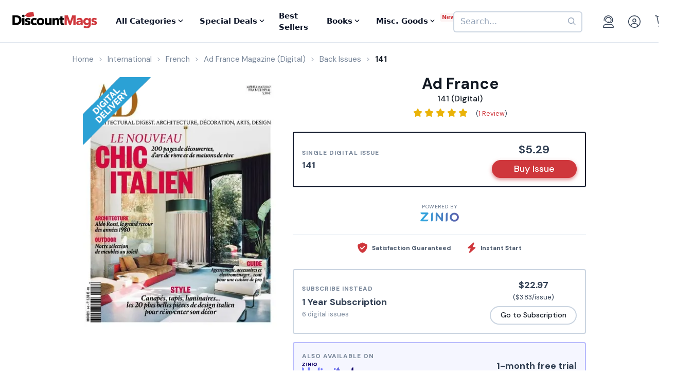

--- FILE ---
content_type: text/html; charset=UTF-8
request_url: https://www.discountmags.com/magazine/ad-france-march-23-2017-digital
body_size: 19925
content:
<!DOCTYPE html>
<html js-module="main" lang="en" class="fixed-add-to-cart">
	<head>
        <script>
            document.write('<meta name="viewport" content="width=device-width' + (Math.min(screen.height, screen.width) <= 600 ? ', initial-scale=1, viewport-fit=cover' : '') + '">');
        </script>

                                                        		<meta charset="utf-8">
		<title>                        Ad France 141 (Digital)             - DiscountMags.com</title>

                                <meta http-equiv="content-language" content="en-US" />
            <link rel="alternate" hreflang="x-default" href="https://www.discountmags.com/magazine/ad-france-march-23-2017-digital" />
        <link rel="alternate" hreflang="en-US" href="https://www.discountmags.com/magazine/ad-france-march-23-2017-digital" />
        <link rel="alternate" hreflang="en-CA" href="https://www.discountmags.ca/magazine/ad-france-march-23-2017-digital" />
        <link rel="alternate" hreflang="en-AU" href="https://www.discountmags.com/au/magazine/ad-france-march-23-2017-digital" />
                        <!-- Facebook Open Graph -->
    <meta property="og:title" content="Ad France 141 (Digital)" />
    <meta property="og:type" content="product" />
    <meta property="og:url" content="http://www.discountmags.com/magazine/ad-france-march-23-2017-digital" />
    <meta property="og:image" content="https://www.discountmags.com/shopimages/products/extras/389314-ad-france-cover-2017-april-1-issue.jpg" />
    <meta property="og:site_name" content="DiscountMags.com" />
    <meta property="fb:app_id" content="168179359313" />
        <!-- Canonical links -->
    <link rel="canonical" href="https://www.discountmags.com/magazine/ad-france-march-23-2017-digital" />

    <!-- SEO -->
        
    <script type="application/ld+json">
        
                                                                                                                                                                                                                                                                                                                                                                                                                                                    {"@context":"http:\/\/schema.org","@type":"Product","name":"Ad France 141 (Digital)","url":"https:\/\/www.discountmags.com\/magazine\/ad-france-march-23-2017-digital","id":"57254","productId":"57254","sku":"030eb3a59ee7","category":null,"description":"Le magazine haut de gamme des tendances de la d\u00e9co, du design, de l'art et de l'architecture. Le magazine qui suscite l'imaginaire, rend le beau accessible au plus grand nombre, qui s'adresse aux esth\u00e8tes professionnels et amateurs.","image":"https:\/\/img.discountmags.com\/products\/extras\/389314-ad-france-cover-2017-april-1-issue.jpg?bg=FFF&fit=scale&h=1019&mark=aHR0cHM6Ly9zMy5hbWF6b25hd3MuY29tL2pzcy1hc3NldHMvaW1hZ2VzL2RpZ2l0YWwtZnJhbWUtdjIzLnBuZw%3D%3D&markpad=-40&pad=40&w=775&s=99bbf7530654908bb98a69b9bbdff908","brand":null,"mpn":"57254","gtin13":null,"offers":[{"@type":"Offer","priceCurrency":"USD","availability":"http:\/\/schema.org\/InStock","price":5.29,"itemCondition":"http:\/\/schema.org\/NewCondition","name":"Ad France 141 (Digital)","sku":"030eb3a59ee7","priceValidUntil":"2026-03-31","url":"https:\/\/www.discountmags.com\/magazine\/ad-france-march-23-2017-digital\/030eb3a59ee7"}]}    </script>

            <script id="ProductJson-product-template" type="application/json">
            {"id":"57254","sku":"57254","title":"Ad France (Digital)","description":"Le magazine haut de gamme des tendances de la d\u00e9co, du design, de l'art et de l'architecture. Le magazine qui suscite l'imaginaire, rend le beau accessible au plus grand nombre, qui s'adresse aux esth\u00e8tes professionnels et amateurs.","price":22.97,"gtin":null,"brand":"Les Publications Conde Nast SA","product_link":"https:\/\/www.discountmags.com\/magazine\/ad-france-digital","images":["https:\/\/img.discountmags.com\/products\/extras\/57254-ad-france-cover-2026-january-1-issue.jpg"],"item_group":"57254"}        </script>
        <!-- FontAwesome -->
    <script src="https://kit.fontawesome.com/a5bec034e6.js" crossorigin="anonymous"></script>
    <script src="https://pay.google.com/gp/p/js/pay.js"></script>
                    <link rel="stylesheet" href="https://d3ochae1kou2ub.cloudfront.net/build/vendor.9508331867d466234328.s.bundle.css?6742800550e82085d265" integrity="sha384-BWNyeOQ0sXRy9K7axHWJhQFGjOul+I7p+yfoW2cc1deABMdWivXl+Few0gPI26qX" crossorigin="anonymous"/><link rel="stylesheet" href="https://d3ochae1kou2ub.cloudfront.net/build/app.7d32fc077ec443df95b6.s.bundle.css?6742800550e82085d265" integrity="sha384-mCb/KVPZWiaopOUZKOuqY37uOiD7gsHWaPsqhwQKRF0j7YYGaD07RCoIp1icMKQ6" crossorigin="anonymous"/>                <!-- Google Fonts -->
        <link
            href="//fonts.googleapis.com/css?family=Raleway:400,700,600,500,300,200"
            rel="stylesheet"
            type="text/css"
        />
        <link
            href="https://fonts.googleapis.com/css2?family=DM+Sans:ital,wght@0,400;0,500;0,700;1,400;1,500;1,700&display=swap"
            rel="stylesheet"
        />

        <script type="text/javascript">
            if (navigator.userAgent.match(/IEMobile\/10\.0/) || navigator.userAgent.match(/MSIE 10.*Touch/)) {
                var msViewportStyle = document.createElement('style')
                msViewportStyle.appendChild(
                    document.createTextNode(
                        '@-ms-viewport{width:auto !important}'
                    )
                );
                document.querySelector('head').appendChild(msViewportStyle)
            }
        </script>

                    <script type="text/javascript">
    dataLayer = [{
        'jshop': 'legacy',
                'affiliate': {
            'username': '',
            'external_id': '0',
            'external_child_id': '0'
        },
        'visitor_state': 'OH',
        'page_type': 'product',
        'google_tag_params': {"ecomm_prodid":389314,"ecomm_totalvalue":5.29,"ecomm_pagetype":"product"},
        'power_review_product': {},
        'email': '',
        'email_hashes': null,
        'rokt_enabled': 1,
        'gaPropertyId': "UA-518340-1",
        'ga4MeasurementId': "G-X33HB42WYG",
        'ab_test_variant': null,
            "product_is_digital": "true",
        }];


    function gtag(){dataLayer.push(arguments);}
</script>
<!-- Google Tag Manager -->
<script>(function(w,d,s,l,i){w[l]=w[l]||[];w[l].push({'gtm.start':
        new Date().getTime(),event:'gtm.js'});var f=d.getElementsByTagName(s)[0],
        j=d.createElement(s),dl=l!='dataLayer'?'&l='+l:'';j.async=true;j.src=
        'https://www.googletagmanager.com/gtm.js?id='+i+dl;f.parentNode.insertBefore(j,f);
})(window,document,'script','dataLayer','GTM-XNN6');</script>
<!-- End Google Tag Manager -->
<script src="https://www.googleoptimize.com/optimize.js?id=GTM-WLCTNBR"></script>                <!-- FontAwesome -->
        <script src="https://kit.fontawesome.com/a5bec034e6.js" crossorigin="anonymous"></script>


	</head>
	<body class="responsive sticky-cart-padding" js-module="responsive" data-break-point="575">
                        <!-- Google Tag Manager (noscript) -->
<noscript><iframe src="https://www.googletagmanager.com/ns.html?id=GTM-XNN6"
height="0" width="0" style="display:none;visibility:hidden"></iframe></noscript>
<!-- End Google Tag Manager (noscript) -->
            <script>
    window.addEventListener('kustomerLoaded', function() {
        Kustomer.start({
            brandId: '5fa9975bd55c164c20ef9246'
        }, function () {
                            Kustomer.logout();
                    });
    });

    var script = document.createElement('script');
    script.src = 'https://cdn.kustomerapp.com/chat-web/widget.js';
    script.setAttribute('data-kustomer-api-key', 'eyJhbGciOiJIUzI1NiIsInR5cCI6IkpXVCJ9.[base64].iUwzdynuN4fLQqIVyNUgG8-VhtPQFCJWXqPCct234J4');
    window.document.body.appendChild(script);
</script>
                                                            <div id="fb-root" js-module="facebook" data-app-id="168179359313"></div>
                                                                                                        <div id="goolge-root" js-module="googleSignIn" data-client-id="517299437881.apps.googleusercontent.com"></div>
                                                        <div id="drawers" class="snap-drawers">
    <div class="snap-drawer snap-drawer-left" id="left-drawer">
    </div>
    <div class="snap-drawer snap-drawer-right" id="right-drawer">
    </div>
</div>
        <div id="viewport" js-module="responsive:fixFixed">
            <div id="outter-wrapper" class="snap-content" js-module="snapper" data-max-position="235" data-min-position="-235" data-secondary-element="#header">
                <div id="wrapper">
                                                <div js-module="reactComponent" data-component="Components.Navigation" data-props="{&quot;config&quot;:{&quot;site&quot;:{&quot;id&quot;:&quot;dm&quot;,&quot;autoRenew&quot;:{&quot;name&quot;:&quot;DiscountLock&quot;},&quot;baseUrl&quot;:&quot;https:\/\/www.discountmags.com&quot;},&quot;urlTemplates&quot;:{&quot;account&quot;:{&quot;autoRenewals&quot;:{&quot;list&quot;:&quot;\/my-account\/discountlock&quot;}}}},&quot;country&quot;:&quot;US&quot;,&quot;homeUrl&quot;:&quot;https:\/\/www.discountmags.com\/&quot;,&quot;cartUrl&quot;:&quot;https:\/\/www.discountmags.com\/cart&quot;,&quot;cartCount&quot;:0,&quot;user&quot;:null,&quot;categories&quot;:[{&quot;id&quot;:&quot;3&quot;,&quot;slug&quot;:&quot;animals-and-pets&quot;,&quot;name&quot;:&quot;Animals &amp; Pets&quot;,&quot;description&quot;:&quot;&quot;,&quot;image&quot;:&quot;&quot;,&quot;icon&quot;:&quot;dog-leashed&quot;,&quot;href&quot;:&quot;https:\/\/www.discountmags.com\/categories\/animals-and-pets&quot;},{&quot;id&quot;:&quot;4&quot;,&quot;slug&quot;:&quot;auto-and-cycles&quot;,&quot;name&quot;:&quot;Auto &amp; Cycles&quot;,&quot;description&quot;:&quot;&quot;,&quot;image&quot;:&quot;&quot;,&quot;icon&quot;:&quot;car&quot;,&quot;href&quot;:&quot;https:\/\/www.discountmags.com\/categories\/auto-and-cycles&quot;},{&quot;id&quot;:&quot;22254&quot;,&quot;slug&quot;:&quot;books&quot;,&quot;name&quot;:&quot;Books&quot;,&quot;description&quot;:&quot;&quot;,&quot;image&quot;:&quot;&quot;,&quot;icon&quot;:&quot;books&quot;,&quot;href&quot;:&quot;https:\/\/www.discountmags.com\/categories\/books&quot;},{&quot;id&quot;:&quot;6&quot;,&quot;slug&quot;:&quot;business-and-finance&quot;,&quot;name&quot;:&quot;Business &amp; Finance&quot;,&quot;description&quot;:&quot;&quot;,&quot;image&quot;:&quot;&quot;,&quot;icon&quot;:&quot;suitcase&quot;,&quot;href&quot;:&quot;https:\/\/www.discountmags.com\/categories\/business-and-finance&quot;},{&quot;id&quot;:&quot;7&quot;,&quot;slug&quot;:&quot;childrens&quot;,&quot;name&quot;:&quot;Children's&quot;,&quot;description&quot;:&quot;&quot;,&quot;image&quot;:&quot;&quot;,&quot;icon&quot;:&quot;child-reaching&quot;,&quot;href&quot;:&quot;https:\/\/www.discountmags.com\/categories\/childrens&quot;},{&quot;id&quot;:&quot;51&quot;,&quot;slug&quot;:&quot;comics-and-cartoons&quot;,&quot;name&quot;:&quot;Comics &amp; Cartoons&quot;,&quot;description&quot;:&quot;&quot;,&quot;image&quot;:&quot;&quot;,&quot;icon&quot;:&quot;puzzle-piece&quot;,&quot;href&quot;:&quot;https:\/\/www.discountmags.com\/categories\/comics-and-cartoons&quot;},{&quot;id&quot;:&quot;8&quot;,&quot;slug&quot;:&quot;computer-and-electronic&quot;,&quot;name&quot;:&quot;Computer &amp; Electronic&quot;,&quot;description&quot;:&quot;&quot;,&quot;image&quot;:&quot;&quot;,&quot;icon&quot;:&quot;computer&quot;,&quot;href&quot;:&quot;https:\/\/www.discountmags.com\/categories\/computer-and-electronic&quot;},{&quot;id&quot;:&quot;17281&quot;,&quot;slug&quot;:&quot;digital\/deals&quot;,&quot;name&quot;:&quot;Digital Magazine Deals&quot;,&quot;description&quot;:&quot;&quot;,&quot;image&quot;:&quot;&quot;,&quot;icon&quot;:&quot;tags&quot;,&quot;href&quot;:&quot;https:\/\/www.discountmags.com\/categories\/digital\/deals&quot;},{&quot;id&quot;:&quot;15956&quot;,&quot;slug&quot;:&quot;digital&quot;,&quot;name&quot;:&quot;Digital Magazine Subscriptions&quot;,&quot;description&quot;:&quot;&quot;,&quot;image&quot;:&quot;&quot;,&quot;icon&quot;:&quot;laptop-mobile&quot;,&quot;href&quot;:&quot;https:\/\/www.discountmags.com\/categories\/digital&quot;},{&quot;id&quot;:&quot;100&quot;,&quot;slug&quot;:&quot;education&quot;,&quot;name&quot;:&quot;Education&quot;,&quot;description&quot;:&quot;&quot;,&quot;image&quot;:&quot;&quot;,&quot;icon&quot;:&quot;building-columns&quot;,&quot;href&quot;:&quot;https:\/\/www.discountmags.com\/categories\/education&quot;},{&quot;id&quot;:&quot;10&quot;,&quot;slug&quot;:&quot;entertainment-and-tv&quot;,&quot;name&quot;:&quot;Entertainment &amp; TV&quot;,&quot;description&quot;:&quot;&quot;,&quot;image&quot;:&quot;&quot;,&quot;icon&quot;:&quot;tv-music&quot;,&quot;href&quot;:&quot;https:\/\/www.discountmags.com\/categories\/entertainment-and-tv&quot;},{&quot;id&quot;:&quot;91&quot;,&quot;slug&quot;:&quot;ethnic&quot;,&quot;name&quot;:&quot;Ethnic&quot;,&quot;description&quot;:&quot;&quot;,&quot;image&quot;:&quot;&quot;,&quot;icon&quot;:&quot;globe-stand&quot;,&quot;href&quot;:&quot;https:\/\/www.discountmags.com\/categories\/ethnic&quot;},{&quot;id&quot;:&quot;11&quot;,&quot;slug&quot;:&quot;family-and-parenting&quot;,&quot;name&quot;:&quot;Family &amp; Parenting&quot;,&quot;description&quot;:&quot;&quot;,&quot;image&quot;:&quot;&quot;,&quot;icon&quot;:&quot;family&quot;,&quot;href&quot;:&quot;https:\/\/www.discountmags.com\/categories\/family-and-parenting&quot;},{&quot;id&quot;:&quot;12&quot;,&quot;slug&quot;:&quot;food-and-beverage&quot;,&quot;name&quot;:&quot;Food &amp; Beverage&quot;,&quot;description&quot;:&quot;&quot;,&quot;image&quot;:&quot;&quot;,&quot;icon&quot;:&quot;utensils&quot;,&quot;href&quot;:&quot;https:\/\/www.discountmags.com\/categories\/food-and-beverage&quot;},{&quot;id&quot;:&quot;30&quot;,&quot;slug&quot;:&quot;general-interest&quot;,&quot;name&quot;:&quot;General Interest&quot;,&quot;description&quot;:&quot;&quot;,&quot;image&quot;:&quot;&quot;,&quot;icon&quot;:&quot;dot-circle&quot;,&quot;href&quot;:&quot;https:\/\/www.discountmags.com\/categories\/general-interest&quot;},{&quot;id&quot;:&quot;27&quot;,&quot;slug&quot;:&quot;health-and-fitness&quot;,&quot;name&quot;:&quot;Health &amp; Fitness&quot;,&quot;description&quot;:&quot;&quot;,&quot;image&quot;:&quot;&quot;,&quot;icon&quot;:&quot;person-running&quot;,&quot;href&quot;:&quot;https:\/\/www.discountmags.com\/categories\/health-and-fitness&quot;},{&quot;id&quot;:&quot;13&quot;,&quot;slug&quot;:&quot;hobbies-and-games&quot;,&quot;name&quot;:&quot;Hobbies &amp; Games&quot;,&quot;description&quot;:&quot;&quot;,&quot;image&quot;:&quot;&quot;,&quot;icon&quot;:&quot;dice&quot;,&quot;href&quot;:&quot;https:\/\/www.discountmags.com\/categories\/hobbies-and-games&quot;},{&quot;id&quot;:&quot;14&quot;,&quot;slug&quot;:&quot;home-and-garden&quot;,&quot;name&quot;:&quot;Home &amp; Garden&quot;,&quot;description&quot;:&quot;&quot;,&quot;image&quot;:&quot;&quot;,&quot;icon&quot;:&quot;house-chimney&quot;,&quot;href&quot;:&quot;https:\/\/www.discountmags.com\/categories\/home-and-garden&quot;},{&quot;id&quot;:&quot;26&quot;,&quot;slug&quot;:&quot;hunting-and-fishing&quot;,&quot;name&quot;:&quot;Hunting &amp; Fishing&quot;,&quot;description&quot;:&quot;&quot;,&quot;image&quot;:&quot;&quot;,&quot;icon&quot;:&quot;fishing-rod&quot;,&quot;href&quot;:&quot;https:\/\/www.discountmags.com\/categories\/hunting-and-fishing&quot;},{&quot;id&quot;:&quot;8984&quot;,&quot;slug&quot;:&quot;international&quot;,&quot;name&quot;:&quot;International&quot;,&quot;description&quot;:&quot;&quot;,&quot;image&quot;:&quot;&quot;,&quot;icon&quot;:&quot;earth-europe&quot;,&quot;href&quot;:&quot;https:\/\/www.discountmags.com\/categories\/international&quot;},{&quot;id&quot;:&quot;15&quot;,&quot;slug&quot;:&quot;lifestyle-and-culture&quot;,&quot;name&quot;:&quot;Lifestyle &amp; Culture&quot;,&quot;description&quot;:&quot;&quot;,&quot;image&quot;:&quot;&quot;,&quot;icon&quot;:&quot;pot-food&quot;,&quot;href&quot;:&quot;https:\/\/www.discountmags.com\/categories\/lifestyle-and-culture&quot;},{&quot;id&quot;:&quot;43&quot;,&quot;slug&quot;:&quot;local-and-regional&quot;,&quot;name&quot;:&quot;Local &amp; Regional&quot;,&quot;description&quot;:&quot;&quot;,&quot;image&quot;:&quot;&quot;,&quot;icon&quot;:&quot;location-dot&quot;,&quot;href&quot;:&quot;https:\/\/www.discountmags.com\/categories\/local-and-regional&quot;},{&quot;id&quot;:&quot;17&quot;,&quot;slug&quot;:&quot;mens&quot;,&quot;name&quot;:&quot;Men's&quot;,&quot;description&quot;:&quot;&quot;,&quot;image&quot;:&quot;&quot;,&quot;icon&quot;:&quot;person&quot;,&quot;href&quot;:&quot;https:\/\/www.discountmags.com\/categories\/mens&quot;},{&quot;id&quot;:&quot;24303&quot;,&quot;slug&quot;:&quot;miscellaneous-goods&quot;,&quot;name&quot;:&quot;Miscellaneous Goods&quot;,&quot;description&quot;:&quot;&quot;,&quot;image&quot;:&quot;&quot;,&quot;icon&quot;:&quot;&quot;,&quot;href&quot;:&quot;https:\/\/www.discountmags.com\/categories\/miscellaneous-goods&quot;},{&quot;id&quot;:&quot;19&quot;,&quot;slug&quot;:&quot;news-and-politics&quot;,&quot;name&quot;:&quot;News &amp; Politics&quot;,&quot;description&quot;:&quot;&quot;,&quot;image&quot;:&quot;&quot;,&quot;icon&quot;:&quot;newspaper&quot;,&quot;href&quot;:&quot;https:\/\/www.discountmags.com\/categories\/news-and-politics&quot;},{&quot;id&quot;:&quot;60&quot;,&quot;slug&quot;:&quot;profession-related&quot;,&quot;name&quot;:&quot;Profession Related&quot;,&quot;description&quot;:&quot;&quot;,&quot;image&quot;:&quot;&quot;,&quot;icon&quot;:&quot;user-tie&quot;,&quot;href&quot;:&quot;https:\/\/www.discountmags.com\/categories\/profession-related&quot;},{&quot;id&quot;:&quot;36&quot;,&quot;slug&quot;:&quot;religion-and-spirituality&quot;,&quot;name&quot;:&quot;Religion &amp; Spirituality&quot;,&quot;description&quot;:&quot;&quot;,&quot;image&quot;:&quot;&quot;,&quot;icon&quot;:&quot;hands-praying&quot;,&quot;href&quot;:&quot;https:\/\/www.discountmags.com\/categories\/religion-and-spirituality&quot;},{&quot;id&quot;:&quot;21&quot;,&quot;slug&quot;:&quot;science-and-nature&quot;,&quot;name&quot;:&quot;Science &amp; Nature&quot;,&quot;description&quot;:&quot;&quot;,&quot;image&quot;:&quot;&quot;,&quot;icon&quot;:&quot;microscope&quot;,&quot;href&quot;:&quot;https:\/\/www.discountmags.com\/categories\/science-and-nature&quot;},{&quot;id&quot;:&quot;22&quot;,&quot;slug&quot;:&quot;sports-and-recreation&quot;,&quot;name&quot;:&quot;Sports &amp; Recreation&quot;,&quot;description&quot;:&quot;&quot;,&quot;image&quot;:&quot;&quot;,&quot;icon&quot;:&quot;tennis-ball&quot;,&quot;href&quot;:&quot;https:\/\/www.discountmags.com\/categories\/sports-and-recreation&quot;},{&quot;id&quot;:&quot;23&quot;,&quot;slug&quot;:&quot;teen&quot;,&quot;name&quot;:&quot;Teen&quot;,&quot;description&quot;:&quot;&quot;,&quot;image&quot;:&quot;&quot;,&quot;icon&quot;:&quot;child&quot;,&quot;href&quot;:&quot;https:\/\/www.discountmags.com\/categories\/teen&quot;},{&quot;id&quot;:&quot;24&quot;,&quot;slug&quot;:&quot;travel-and-leisure&quot;,&quot;name&quot;:&quot;Travel &amp; Leisure&quot;,&quot;description&quot;:&quot;&quot;,&quot;image&quot;:&quot;&quot;,&quot;icon&quot;:&quot;plane&quot;,&quot;href&quot;:&quot;https:\/\/www.discountmags.com\/categories\/travel-and-leisure&quot;},{&quot;id&quot;:&quot;65&quot;,&quot;slug&quot;:&quot;bundles&quot;,&quot;name&quot;:&quot;Value Bundles&quot;,&quot;description&quot;:&quot;&quot;,&quot;image&quot;:&quot;&quot;,&quot;icon&quot;:&quot;dollar-sign&quot;,&quot;href&quot;:&quot;https:\/\/www.discountmags.com\/categories\/bundles&quot;},{&quot;id&quot;:&quot;25&quot;,&quot;slug&quot;:&quot;womens&quot;,&quot;name&quot;:&quot;Women's&quot;,&quot;description&quot;:&quot;&quot;,&quot;image&quot;:&quot;&quot;,&quot;icon&quot;:&quot;person-dress-simple&quot;,&quot;href&quot;:&quot;https:\/\/www.discountmags.com\/categories\/womens&quot;}],&quot;featuredCategories&quot;:[{&quot;id&quot;:&quot;8984&quot;,&quot;slug&quot;:&quot;international&quot;,&quot;name&quot;:&quot;International&quot;,&quot;description&quot;:&quot;&quot;,&quot;image&quot;:&quot;&quot;,&quot;icon&quot;:&quot;earth-europe&quot;,&quot;href&quot;:&quot;https:\/\/www.discountmags.com\/categories\/international&quot;},{&quot;id&quot;:&quot;4&quot;,&quot;slug&quot;:&quot;auto-and-cycles&quot;,&quot;name&quot;:&quot;Auto &amp; Cycles&quot;,&quot;description&quot;:&quot;&quot;,&quot;image&quot;:&quot;&quot;,&quot;icon&quot;:&quot;car&quot;,&quot;href&quot;:&quot;https:\/\/www.discountmags.com\/categories\/auto-and-cycles&quot;},{&quot;id&quot;:&quot;6&quot;,&quot;slug&quot;:&quot;business-and-finance&quot;,&quot;name&quot;:&quot;Business &amp; Finance&quot;,&quot;description&quot;:&quot;&quot;,&quot;image&quot;:&quot;&quot;,&quot;icon&quot;:&quot;suitcase&quot;,&quot;href&quot;:&quot;https:\/\/www.discountmags.com\/categories\/business-and-finance&quot;},{&quot;id&quot;:&quot;7&quot;,&quot;slug&quot;:&quot;childrens&quot;,&quot;name&quot;:&quot;Children's&quot;,&quot;description&quot;:&quot;&quot;,&quot;image&quot;:&quot;&quot;,&quot;icon&quot;:&quot;child-reaching&quot;,&quot;href&quot;:&quot;https:\/\/www.discountmags.com\/categories\/childrens&quot;},{&quot;id&quot;:&quot;8&quot;,&quot;slug&quot;:&quot;computer-and-electronic&quot;,&quot;name&quot;:&quot;Computer &amp; Electronic&quot;,&quot;description&quot;:&quot;&quot;,&quot;image&quot;:&quot;&quot;,&quot;icon&quot;:&quot;computer&quot;,&quot;href&quot;:&quot;https:\/\/www.discountmags.com\/categories\/computer-and-electronic&quot;},{&quot;id&quot;:&quot;10&quot;,&quot;slug&quot;:&quot;entertainment-and-tv&quot;,&quot;name&quot;:&quot;Entertainment &amp; TV&quot;,&quot;description&quot;:&quot;&quot;,&quot;image&quot;:&quot;&quot;,&quot;icon&quot;:&quot;tv-music&quot;,&quot;href&quot;:&quot;https:\/\/www.discountmags.com\/categories\/entertainment-and-tv&quot;},{&quot;id&quot;:&quot;11&quot;,&quot;slug&quot;:&quot;family-and-parenting&quot;,&quot;name&quot;:&quot;Family &amp; Parenting&quot;,&quot;description&quot;:&quot;&quot;,&quot;image&quot;:&quot;&quot;,&quot;icon&quot;:&quot;family&quot;,&quot;href&quot;:&quot;https:\/\/www.discountmags.com\/categories\/family-and-parenting&quot;},{&quot;id&quot;:&quot;12&quot;,&quot;slug&quot;:&quot;food-and-beverage&quot;,&quot;name&quot;:&quot;Food &amp; Beverage&quot;,&quot;description&quot;:&quot;&quot;,&quot;image&quot;:&quot;&quot;,&quot;icon&quot;:&quot;utensils&quot;,&quot;href&quot;:&quot;https:\/\/www.discountmags.com\/categories\/food-and-beverage&quot;},{&quot;id&quot;:&quot;27&quot;,&quot;slug&quot;:&quot;health-and-fitness&quot;,&quot;name&quot;:&quot;Health &amp; Fitness&quot;,&quot;description&quot;:&quot;&quot;,&quot;image&quot;:&quot;&quot;,&quot;icon&quot;:&quot;person-running&quot;,&quot;href&quot;:&quot;https:\/\/www.discountmags.com\/categories\/health-and-fitness&quot;},{&quot;id&quot;:&quot;14&quot;,&quot;slug&quot;:&quot;home-and-garden&quot;,&quot;name&quot;:&quot;Home &amp; Garden&quot;,&quot;description&quot;:&quot;&quot;,&quot;image&quot;:&quot;&quot;,&quot;icon&quot;:&quot;house-chimney&quot;,&quot;href&quot;:&quot;https:\/\/www.discountmags.com\/categories\/home-and-garden&quot;},{&quot;id&quot;:&quot;17&quot;,&quot;slug&quot;:&quot;mens&quot;,&quot;name&quot;:&quot;Men's&quot;,&quot;description&quot;:&quot;&quot;,&quot;image&quot;:&quot;&quot;,&quot;icon&quot;:&quot;person&quot;,&quot;href&quot;:&quot;https:\/\/www.discountmags.com\/categories\/mens&quot;},{&quot;id&quot;:&quot;19&quot;,&quot;slug&quot;:&quot;news-and-politics&quot;,&quot;name&quot;:&quot;News &amp; Politics&quot;,&quot;description&quot;:&quot;&quot;,&quot;image&quot;:&quot;&quot;,&quot;icon&quot;:&quot;newspaper&quot;,&quot;href&quot;:&quot;https:\/\/www.discountmags.com\/categories\/news-and-politics&quot;},{&quot;id&quot;:&quot;21&quot;,&quot;slug&quot;:&quot;science-and-nature&quot;,&quot;name&quot;:&quot;Science &amp; Nature&quot;,&quot;description&quot;:&quot;&quot;,&quot;image&quot;:&quot;&quot;,&quot;icon&quot;:&quot;microscope&quot;,&quot;href&quot;:&quot;https:\/\/www.discountmags.com\/categories\/science-and-nature&quot;},{&quot;id&quot;:&quot;22&quot;,&quot;slug&quot;:&quot;sports-and-recreation&quot;,&quot;name&quot;:&quot;Sports &amp; Recreation&quot;,&quot;description&quot;:&quot;&quot;,&quot;image&quot;:&quot;&quot;,&quot;icon&quot;:&quot;tennis-ball&quot;,&quot;href&quot;:&quot;https:\/\/www.discountmags.com\/categories\/sports-and-recreation&quot;},{&quot;id&quot;:&quot;24&quot;,&quot;slug&quot;:&quot;travel-and-leisure&quot;,&quot;name&quot;:&quot;Travel &amp; Leisure&quot;,&quot;description&quot;:&quot;&quot;,&quot;image&quot;:&quot;&quot;,&quot;icon&quot;:&quot;plane&quot;,&quot;href&quot;:&quot;https:\/\/www.discountmags.com\/categories\/travel-and-leisure&quot;},{&quot;id&quot;:&quot;65&quot;,&quot;slug&quot;:&quot;bundles&quot;,&quot;name&quot;:&quot;Value Bundles&quot;,&quot;description&quot;:&quot;&quot;,&quot;image&quot;:&quot;&quot;,&quot;icon&quot;:&quot;dollar-sign&quot;,&quot;href&quot;:&quot;https:\/\/www.discountmags.com\/categories\/bundles&quot;},{&quot;id&quot;:&quot;25&quot;,&quot;slug&quot;:&quot;womens&quot;,&quot;name&quot;:&quot;Women's&quot;,&quot;description&quot;:&quot;&quot;,&quot;image&quot;:&quot;&quot;,&quot;icon&quot;:&quot;person-dress-simple&quot;,&quot;href&quot;:&quot;https:\/\/www.discountmags.com\/categories\/womens&quot;}],&quot;booksCategories&quot;:[{&quot;id&quot;:&quot;22269&quot;,&quot;slug&quot;:&quot;antiques-and-collectibles-books&quot;,&quot;name&quot;:&quot;Antiques &amp; Collectibles&quot;,&quot;description&quot;:&quot;&quot;,&quot;image&quot;:&quot;&quot;,&quot;icon&quot;:&quot;scroll-old&quot;,&quot;href&quot;:&quot;https:\/\/www.discountmags.com\/categories\/antiques-and-collectibles-books&quot;},{&quot;id&quot;:&quot;22270&quot;,&quot;slug&quot;:&quot;architecture-books&quot;,&quot;name&quot;:&quot;Architecture&quot;,&quot;description&quot;:&quot;&quot;,&quot;image&quot;:&quot;&quot;,&quot;icon&quot;:&quot;monument&quot;,&quot;href&quot;:&quot;https:\/\/www.discountmags.com\/categories\/architecture-books&quot;},{&quot;id&quot;:&quot;22271&quot;,&quot;slug&quot;:&quot;art-books&quot;,&quot;name&quot;:&quot;Art&quot;,&quot;description&quot;:&quot;&quot;,&quot;image&quot;:&quot;&quot;,&quot;icon&quot;:&quot;paint-brush-alt&quot;,&quot;href&quot;:&quot;https:\/\/www.discountmags.com\/categories\/art-books&quot;},{&quot;id&quot;:&quot;22272&quot;,&quot;slug&quot;:&quot;bibles&quot;,&quot;name&quot;:&quot;Bibles&quot;,&quot;description&quot;:&quot;&quot;,&quot;image&quot;:&quot;&quot;,&quot;icon&quot;:&quot;bible&quot;,&quot;href&quot;:&quot;https:\/\/www.discountmags.com\/categories\/bibles&quot;},{&quot;id&quot;:&quot;22273&quot;,&quot;slug&quot;:&quot;biography-and-autobiography-books&quot;,&quot;name&quot;:&quot;Biography &amp; Autobiography&quot;,&quot;description&quot;:&quot;&quot;,&quot;image&quot;:&quot;&quot;,&quot;icon&quot;:&quot;book-user&quot;,&quot;href&quot;:&quot;https:\/\/www.discountmags.com\/categories\/biography-and-autobiography-books&quot;},{&quot;id&quot;:&quot;22303&quot;,&quot;slug&quot;:&quot;body-mind-and-spirit-books&quot;,&quot;name&quot;:&quot;Body, Mind &amp; Spirit&quot;,&quot;description&quot;:&quot;&quot;,&quot;image&quot;:&quot;&quot;,&quot;icon&quot;:&quot;spa&quot;,&quot;href&quot;:&quot;https:\/\/www.discountmags.com\/categories\/body-mind-and-spirit-books&quot;},{&quot;id&quot;:&quot;22274&quot;,&quot;slug&quot;:&quot;business-and-economics-books&quot;,&quot;name&quot;:&quot;Business &amp; Economics&quot;,&quot;description&quot;:&quot;&quot;,&quot;image&quot;:&quot;&quot;,&quot;icon&quot;:&quot;user-chart&quot;,&quot;href&quot;:&quot;https:\/\/www.discountmags.com\/categories\/business-and-economics-books&quot;},{&quot;id&quot;:&quot;22275&quot;,&quot;slug&quot;:&quot;comics-and-graphic-novels&quot;,&quot;name&quot;:&quot;Comics &amp; Graphic Novels&quot;,&quot;description&quot;:&quot;&quot;,&quot;image&quot;:&quot;&quot;,&quot;icon&quot;:&quot;galaxy&quot;,&quot;href&quot;:&quot;https:\/\/www.discountmags.com\/categories\/comics-and-graphic-novels&quot;},{&quot;id&quot;:&quot;22277&quot;,&quot;slug&quot;:&quot;computers-books&quot;,&quot;name&quot;:&quot;Computers&quot;,&quot;description&quot;:&quot;&quot;,&quot;image&quot;:&quot;&quot;,&quot;icon&quot;:&quot;laptop&quot;,&quot;href&quot;:&quot;https:\/\/www.discountmags.com\/categories\/computers-books&quot;},{&quot;id&quot;:&quot;22276&quot;,&quot;slug&quot;:&quot;cooking-books&quot;,&quot;name&quot;:&quot;Cooking&quot;,&quot;description&quot;:&quot;&quot;,&quot;image&quot;:&quot;&quot;,&quot;icon&quot;:&quot;utensils&quot;,&quot;href&quot;:&quot;https:\/\/www.discountmags.com\/categories\/cooking-books&quot;},{&quot;id&quot;:&quot;22278&quot;,&quot;slug&quot;:&quot;crafts-and-hobbies-books&quot;,&quot;name&quot;:&quot;Crafts &amp; Hobbies&quot;,&quot;description&quot;:&quot;&quot;,&quot;image&quot;:&quot;&quot;,&quot;icon&quot;:&quot;palette&quot;,&quot;href&quot;:&quot;https:\/\/www.discountmags.com\/categories\/crafts-and-hobbies-books&quot;},{&quot;id&quot;:&quot;22279&quot;,&quot;slug&quot;:&quot;design-books&quot;,&quot;name&quot;:&quot;Design&quot;,&quot;description&quot;:&quot;&quot;,&quot;image&quot;:&quot;&quot;,&quot;icon&quot;:&quot;pencil-paintbrush&quot;,&quot;href&quot;:&quot;https:\/\/www.discountmags.com\/categories\/design-books&quot;},{&quot;id&quot;:&quot;22280&quot;,&quot;slug&quot;:&quot;drama-books&quot;,&quot;name&quot;:&quot;Drama&quot;,&quot;description&quot;:&quot;&quot;,&quot;image&quot;:&quot;&quot;,&quot;icon&quot;:&quot;camera-movie&quot;,&quot;href&quot;:&quot;https:\/\/www.discountmags.com\/categories\/drama-books&quot;},{&quot;id&quot;:&quot;22281&quot;,&quot;slug&quot;:&quot;education-books&quot;,&quot;name&quot;:&quot;Education&quot;,&quot;description&quot;:&quot;&quot;,&quot;image&quot;:&quot;&quot;,&quot;icon&quot;:&quot;chalkboard-teacher&quot;,&quot;href&quot;:&quot;https:\/\/www.discountmags.com\/categories\/education-books&quot;},{&quot;id&quot;:&quot;22282&quot;,&quot;slug&quot;:&quot;family-and-relationships-books&quot;,&quot;name&quot;:&quot;Family &amp; Relationships&quot;,&quot;description&quot;:&quot;&quot;,&quot;image&quot;:&quot;&quot;,&quot;icon&quot;:&quot;people-arrows&quot;,&quot;href&quot;:&quot;https:\/\/www.discountmags.com\/categories\/family-and-relationships-books&quot;},{&quot;id&quot;:&quot;22283&quot;,&quot;slug&quot;:&quot;fiction-books&quot;,&quot;name&quot;:&quot;Fiction&quot;,&quot;description&quot;:&quot;&quot;,&quot;image&quot;:&quot;&quot;,&quot;icon&quot;:&quot;user-visor&quot;,&quot;href&quot;:&quot;https:\/\/www.discountmags.com\/categories\/fiction-books&quot;},{&quot;id&quot;:&quot;22284&quot;,&quot;slug&quot;:&quot;foreign-language-study-books&quot;,&quot;name&quot;:&quot;Foreign Language Study&quot;,&quot;description&quot;:&quot;&quot;,&quot;image&quot;:&quot;&quot;,&quot;icon&quot;:&quot;globe-stand&quot;,&quot;href&quot;:&quot;https:\/\/www.discountmags.com\/categories\/foreign-language-study-books&quot;},{&quot;id&quot;:&quot;22285&quot;,&quot;slug&quot;:&quot;games-and-activities-books&quot;,&quot;name&quot;:&quot;Games &amp; Activities&quot;,&quot;description&quot;:&quot;&quot;,&quot;image&quot;:&quot;&quot;,&quot;icon&quot;:&quot;game-board&quot;,&quot;href&quot;:&quot;https:\/\/www.discountmags.com\/categories\/games-and-activities-books&quot;},{&quot;id&quot;:&quot;22286&quot;,&quot;slug&quot;:&quot;gardening-books&quot;,&quot;name&quot;:&quot;Gardening&quot;,&quot;description&quot;:&quot;&quot;,&quot;image&quot;:&quot;&quot;,&quot;icon&quot;:&quot;seedling&quot;,&quot;href&quot;:&quot;https:\/\/www.discountmags.com\/categories\/gardening-books&quot;},{&quot;id&quot;:&quot;22287&quot;,&quot;slug&quot;:&quot;health-and-fitness-books&quot;,&quot;name&quot;:&quot;Health &amp; Fitness&quot;,&quot;description&quot;:&quot;&quot;,&quot;image&quot;:&quot;&quot;,&quot;icon&quot;:&quot;heartbeat&quot;,&quot;href&quot;:&quot;https:\/\/www.discountmags.com\/categories\/health-and-fitness-books&quot;},{&quot;id&quot;:&quot;22288&quot;,&quot;slug&quot;:&quot;history-books&quot;,&quot;name&quot;:&quot;History&quot;,&quot;description&quot;:&quot;&quot;,&quot;image&quot;:&quot;&quot;,&quot;icon&quot;:&quot;history&quot;,&quot;href&quot;:&quot;https:\/\/www.discountmags.com\/categories\/history-books&quot;},{&quot;id&quot;:&quot;22289&quot;,&quot;slug&quot;:&quot;house-and-home-books&quot;,&quot;name&quot;:&quot;House &amp; Home&quot;,&quot;description&quot;:&quot;&quot;,&quot;image&quot;:&quot;&quot;,&quot;icon&quot;:&quot;house&quot;,&quot;href&quot;:&quot;https:\/\/www.discountmags.com\/categories\/house-and-home-books&quot;},{&quot;id&quot;:&quot;22290&quot;,&quot;slug&quot;:&quot;humor-books&quot;,&quot;name&quot;:&quot;Humor&quot;,&quot;description&quot;:&quot;&quot;,&quot;image&quot;:&quot;&quot;,&quot;icon&quot;:&quot;laugh-squint&quot;,&quot;href&quot;:&quot;https:\/\/www.discountmags.com\/categories\/humor-books&quot;},{&quot;id&quot;:&quot;22292&quot;,&quot;slug&quot;:&quot;juvenile-fiction-books&quot;,&quot;name&quot;:&quot;Juvenile Fiction&quot;,&quot;description&quot;:&quot;&quot;,&quot;image&quot;:&quot;&quot;,&quot;icon&quot;:&quot;puzzle-piece&quot;,&quot;href&quot;:&quot;https:\/\/www.discountmags.com\/categories\/juvenile-fiction-books&quot;},{&quot;id&quot;:&quot;22291&quot;,&quot;slug&quot;:&quot;juvenile-nonfiction-books&quot;,&quot;name&quot;:&quot;Juvenile Nonfiction&quot;,&quot;description&quot;:&quot;&quot;,&quot;image&quot;:&quot;&quot;,&quot;icon&quot;:&quot;book-open&quot;,&quot;href&quot;:&quot;https:\/\/www.discountmags.com\/categories\/juvenile-nonfiction-books&quot;},{&quot;id&quot;:&quot;22293&quot;,&quot;slug&quot;:&quot;language-arts-and-disciplines-books&quot;,&quot;name&quot;:&quot;Language Arts &amp; Disciplines&quot;,&quot;description&quot;:&quot;&quot;,&quot;image&quot;:&quot;&quot;,&quot;icon&quot;:&quot;podium&quot;,&quot;href&quot;:&quot;https:\/\/www.discountmags.com\/categories\/language-arts-and-disciplines-books&quot;},{&quot;id&quot;:&quot;22294&quot;,&quot;slug&quot;:&quot;law-books&quot;,&quot;name&quot;:&quot;Law&quot;,&quot;description&quot;:&quot;&quot;,&quot;image&quot;:&quot;&quot;,&quot;icon&quot;:&quot;gavel&quot;,&quot;href&quot;:&quot;https:\/\/www.discountmags.com\/categories\/law-books&quot;},{&quot;id&quot;:&quot;22295&quot;,&quot;slug&quot;:&quot;literary-collections&quot;,&quot;name&quot;:&quot;Literary Collections&quot;,&quot;description&quot;:&quot;&quot;,&quot;image&quot;:&quot;&quot;,&quot;icon&quot;:&quot;books&quot;,&quot;href&quot;:&quot;https:\/\/www.discountmags.com\/categories\/literary-collections&quot;},{&quot;id&quot;:&quot;22296&quot;,&quot;slug&quot;:&quot;literary-criticism-books&quot;,&quot;name&quot;:&quot;Literary Criticism&quot;,&quot;description&quot;:&quot;&quot;,&quot;image&quot;:&quot;&quot;,&quot;icon&quot;:&quot;circle-notch&quot;,&quot;href&quot;:&quot;https:\/\/www.discountmags.com\/categories\/literary-criticism-books&quot;},{&quot;id&quot;:&quot;24509&quot;,&quot;slug&quot;:&quot;maps-and-atlases&quot;,&quot;name&quot;:&quot;Maps &amp; Atlases&quot;,&quot;description&quot;:&quot;&quot;,&quot;image&quot;:&quot;&quot;,&quot;icon&quot;:&quot;map&quot;,&quot;href&quot;:&quot;https:\/\/www.discountmags.com\/categories\/maps-and-atlases&quot;},{&quot;id&quot;:&quot;22297&quot;,&quot;slug&quot;:&quot;mathematics-books&quot;,&quot;name&quot;:&quot;Mathematics&quot;,&quot;description&quot;:&quot;&quot;,&quot;image&quot;:&quot;&quot;,&quot;icon&quot;:&quot;square-root-alt&quot;,&quot;href&quot;:&quot;https:\/\/www.discountmags.com\/categories\/mathematics-books&quot;},{&quot;id&quot;:&quot;22298&quot;,&quot;slug&quot;:&quot;medical-books&quot;,&quot;name&quot;:&quot;Medical&quot;,&quot;description&quot;:&quot;&quot;,&quot;image&quot;:&quot;&quot;,&quot;icon&quot;:&quot;notes-medical&quot;,&quot;href&quot;:&quot;https:\/\/www.discountmags.com\/categories\/medical-books&quot;},{&quot;id&quot;:&quot;22300&quot;,&quot;slug&quot;:&quot;music-books&quot;,&quot;name&quot;:&quot;Music&quot;,&quot;description&quot;:&quot;&quot;,&quot;image&quot;:&quot;&quot;,&quot;icon&quot;:&quot;music&quot;,&quot;href&quot;:&quot;https:\/\/www.discountmags.com\/categories\/music-books&quot;},{&quot;id&quot;:&quot;22301&quot;,&quot;slug&quot;:&quot;nature-books&quot;,&quot;name&quot;:&quot;Nature&quot;,&quot;description&quot;:&quot;&quot;,&quot;image&quot;:&quot;&quot;,&quot;icon&quot;:&quot;tree-alt&quot;,&quot;href&quot;:&quot;https:\/\/www.discountmags.com\/categories\/nature-books&quot;},{&quot;id&quot;:&quot;22302&quot;,&quot;slug&quot;:&quot;non-classifiable-books&quot;,&quot;name&quot;:&quot;Non-Classifiable&quot;,&quot;description&quot;:&quot;&quot;,&quot;image&quot;:&quot;&quot;,&quot;icon&quot;:&quot;square&quot;,&quot;href&quot;:&quot;https:\/\/www.discountmags.com\/categories\/non-classifiable-books&quot;},{&quot;id&quot;:&quot;22304&quot;,&quot;slug&quot;:&quot;performing-arts-books&quot;,&quot;name&quot;:&quot;Performing Arts&quot;,&quot;description&quot;:&quot;&quot;,&quot;image&quot;:&quot;&quot;,&quot;icon&quot;:&quot;theater-masks&quot;,&quot;href&quot;:&quot;https:\/\/www.discountmags.com\/categories\/performing-arts-books&quot;},{&quot;id&quot;:&quot;22305&quot;,&quot;slug&quot;:&quot;pets-books&quot;,&quot;name&quot;:&quot;Pets&quot;,&quot;description&quot;:&quot;&quot;,&quot;image&quot;:&quot;&quot;,&quot;icon&quot;:&quot;paw&quot;,&quot;href&quot;:&quot;https:\/\/www.discountmags.com\/categories\/pets-books&quot;},{&quot;id&quot;:&quot;22306&quot;,&quot;slug&quot;:&quot;philosophy-books&quot;,&quot;name&quot;:&quot;Philosophy&quot;,&quot;description&quot;:&quot;&quot;,&quot;image&quot;:&quot;&quot;,&quot;icon&quot;:&quot;head-side-brain&quot;,&quot;href&quot;:&quot;https:\/\/www.discountmags.com\/categories\/philosophy-books&quot;},{&quot;id&quot;:&quot;22307&quot;,&quot;slug&quot;:&quot;photography-books&quot;,&quot;name&quot;:&quot;Photography&quot;,&quot;description&quot;:&quot;&quot;,&quot;image&quot;:&quot;&quot;,&quot;icon&quot;:&quot;camera&quot;,&quot;href&quot;:&quot;https:\/\/www.discountmags.com\/categories\/photography-books&quot;},{&quot;id&quot;:&quot;22308&quot;,&quot;slug&quot;:&quot;poetry-books&quot;,&quot;name&quot;:&quot;Poetry&quot;,&quot;description&quot;:&quot;&quot;,&quot;image&quot;:&quot;&quot;,&quot;icon&quot;:&quot;feather-alt&quot;,&quot;href&quot;:&quot;https:\/\/www.discountmags.com\/categories\/poetry-books&quot;},{&quot;id&quot;:&quot;22309&quot;,&quot;slug&quot;:&quot;political-science-books&quot;,&quot;name&quot;:&quot;Political Science&quot;,&quot;description&quot;:&quot;&quot;,&quot;image&quot;:&quot;&quot;,&quot;icon&quot;:&quot;podium-star&quot;,&quot;href&quot;:&quot;https:\/\/www.discountmags.com\/categories\/political-science-books&quot;},{&quot;id&quot;:&quot;22311&quot;,&quot;slug&quot;:&quot;psychology-books&quot;,&quot;name&quot;:&quot;Psychology&quot;,&quot;description&quot;:&quot;&quot;,&quot;image&quot;:&quot;&quot;,&quot;icon&quot;:&quot;brain&quot;,&quot;href&quot;:&quot;https:\/\/www.discountmags.com\/categories\/psychology-books&quot;},{&quot;id&quot;:&quot;22312&quot;,&quot;slug&quot;:&quot;reference-books&quot;,&quot;name&quot;:&quot;Reference&quot;,&quot;description&quot;:&quot;&quot;,&quot;image&quot;:&quot;&quot;,&quot;icon&quot;:&quot;asterisk&quot;,&quot;href&quot;:&quot;https:\/\/www.discountmags.com\/categories\/reference-books&quot;},{&quot;id&quot;:&quot;22313&quot;,&quot;slug&quot;:&quot;religion-books&quot;,&quot;name&quot;:&quot;Religion&quot;,&quot;description&quot;:&quot;&quot;,&quot;image&quot;:&quot;&quot;,&quot;icon&quot;:&quot;cross&quot;,&quot;href&quot;:&quot;https:\/\/www.discountmags.com\/categories\/religion-books&quot;},{&quot;id&quot;:&quot;22314&quot;,&quot;slug&quot;:&quot;science-books&quot;,&quot;name&quot;:&quot;Science&quot;,&quot;description&quot;:&quot;&quot;,&quot;image&quot;:&quot;&quot;,&quot;icon&quot;:&quot;flask&quot;,&quot;href&quot;:&quot;https:\/\/www.discountmags.com\/categories\/science-books&quot;},{&quot;id&quot;:&quot;22315&quot;,&quot;slug&quot;:&quot;self-help-books&quot;,&quot;name&quot;:&quot;Self-Help&quot;,&quot;description&quot;:&quot;&quot;,&quot;image&quot;:&quot;&quot;,&quot;icon&quot;:&quot;heart&quot;,&quot;href&quot;:&quot;https:\/\/www.discountmags.com\/categories\/self-help-books&quot;},{&quot;id&quot;:&quot;22316&quot;,&quot;slug&quot;:&quot;social-science-books&quot;,&quot;name&quot;:&quot;Social Science&quot;,&quot;description&quot;:&quot;&quot;,&quot;image&quot;:&quot;&quot;,&quot;icon&quot;:&quot;users&quot;,&quot;href&quot;:&quot;https:\/\/www.discountmags.com\/categories\/social-science-books&quot;},{&quot;id&quot;:&quot;22317&quot;,&quot;slug&quot;:&quot;sports-and-recreation-books&quot;,&quot;name&quot;:&quot;Sports &amp; Recreation&quot;,&quot;description&quot;:&quot;&quot;,&quot;image&quot;:&quot;&quot;,&quot;icon&quot;:&quot;football-ball&quot;,&quot;href&quot;:&quot;https:\/\/www.discountmags.com\/categories\/sports-and-recreation-books&quot;},{&quot;id&quot;:&quot;22318&quot;,&quot;slug&quot;:&quot;study-aids-books&quot;,&quot;name&quot;:&quot;Study Aids&quot;,&quot;description&quot;:&quot;&quot;,&quot;image&quot;:&quot;&quot;,&quot;icon&quot;:&quot;user-graduate&quot;,&quot;href&quot;:&quot;https:\/\/www.discountmags.com\/categories\/study-aids-books&quot;},{&quot;id&quot;:&quot;22319&quot;,&quot;slug&quot;:&quot;technology-and-engineering-books&quot;,&quot;name&quot;:&quot;Technology &amp; Engineering&quot;,&quot;description&quot;:&quot;&quot;,&quot;image&quot;:&quot;&quot;,&quot;icon&quot;:&quot;microscope&quot;,&quot;href&quot;:&quot;https:\/\/www.discountmags.com\/categories\/technology-and-engineering-books&quot;},{&quot;id&quot;:&quot;22320&quot;,&quot;slug&quot;:&quot;transportation-books&quot;,&quot;name&quot;:&quot;Transportation&quot;,&quot;description&quot;:&quot;&quot;,&quot;image&quot;:&quot;&quot;,&quot;icon&quot;:&quot;cars&quot;,&quot;href&quot;:&quot;https:\/\/www.discountmags.com\/categories\/transportation-books&quot;},{&quot;id&quot;:&quot;22322&quot;,&quot;slug&quot;:&quot;travel-books&quot;,&quot;name&quot;:&quot;Travel&quot;,&quot;description&quot;:&quot;&quot;,&quot;image&quot;:&quot;&quot;,&quot;icon&quot;:&quot;earth-africa&quot;,&quot;href&quot;:&quot;https:\/\/www.discountmags.com\/categories\/travel-books&quot;},{&quot;id&quot;:&quot;22321&quot;,&quot;slug&quot;:&quot;true-crime-books&quot;,&quot;name&quot;:&quot;True Crime&quot;,&quot;description&quot;:&quot;&quot;,&quot;image&quot;:&quot;&quot;,&quot;icon&quot;:&quot;user-secret&quot;,&quot;href&quot;:&quot;https:\/\/www.discountmags.com\/categories\/true-crime-books&quot;},{&quot;id&quot;:&quot;22323&quot;,&quot;slug&quot;:&quot;young-adult-fiction-books&quot;,&quot;name&quot;:&quot;Young Adult Fiction&quot;,&quot;description&quot;:&quot;&quot;,&quot;image&quot;:&quot;&quot;,&quot;icon&quot;:&quot;transporter&quot;,&quot;href&quot;:&quot;https:\/\/www.discountmags.com\/categories\/young-adult-fiction-books&quot;},{&quot;id&quot;:&quot;22324&quot;,&quot;slug&quot;:&quot;young-adult-nonfiction-books&quot;,&quot;name&quot;:&quot;Young Adult Nonfiction&quot;,&quot;description&quot;:&quot;&quot;,&quot;image&quot;:&quot;&quot;,&quot;icon&quot;:&quot;stream&quot;,&quot;href&quot;:&quot;https:\/\/www.discountmags.com\/categories\/young-adult-nonfiction-books&quot;}],&quot;featuredBooksCategories&quot;:[{&quot;id&quot;:&quot;22273&quot;,&quot;slug&quot;:&quot;biography-and-autobiography-books&quot;,&quot;name&quot;:&quot;Biography &amp; Autobiography&quot;,&quot;description&quot;:&quot;&quot;,&quot;image&quot;:&quot;&quot;,&quot;icon&quot;:&quot;book-user&quot;,&quot;href&quot;:&quot;https:\/\/www.discountmags.com\/categories\/biography-and-autobiography-books&quot;},{&quot;id&quot;:&quot;22276&quot;,&quot;slug&quot;:&quot;cooking-books&quot;,&quot;name&quot;:&quot;Cooking&quot;,&quot;description&quot;:&quot;&quot;,&quot;image&quot;:&quot;&quot;,&quot;icon&quot;:&quot;utensils&quot;,&quot;href&quot;:&quot;https:\/\/www.discountmags.com\/categories\/cooking-books&quot;},{&quot;id&quot;:&quot;22280&quot;,&quot;slug&quot;:&quot;drama-books&quot;,&quot;name&quot;:&quot;Drama&quot;,&quot;description&quot;:&quot;&quot;,&quot;image&quot;:&quot;&quot;,&quot;icon&quot;:&quot;camera-movie&quot;,&quot;href&quot;:&quot;https:\/\/www.discountmags.com\/categories\/drama-books&quot;},{&quot;id&quot;:&quot;22283&quot;,&quot;slug&quot;:&quot;fiction-books&quot;,&quot;name&quot;:&quot;Fiction&quot;,&quot;description&quot;:&quot;&quot;,&quot;image&quot;:&quot;&quot;,&quot;icon&quot;:&quot;user-visor&quot;,&quot;href&quot;:&quot;https:\/\/www.discountmags.com\/categories\/fiction-books&quot;},{&quot;id&quot;:&quot;22313&quot;,&quot;slug&quot;:&quot;religion-books&quot;,&quot;name&quot;:&quot;Religion&quot;,&quot;description&quot;:&quot;&quot;,&quot;image&quot;:&quot;&quot;,&quot;icon&quot;:&quot;cross&quot;,&quot;href&quot;:&quot;https:\/\/www.discountmags.com\/categories\/religion-books&quot;},{&quot;id&quot;:&quot;22315&quot;,&quot;slug&quot;:&quot;self-help-books&quot;,&quot;name&quot;:&quot;Self-Help&quot;,&quot;description&quot;:&quot;&quot;,&quot;image&quot;:&quot;&quot;,&quot;icon&quot;:&quot;heart&quot;,&quot;href&quot;:&quot;https:\/\/www.discountmags.com\/categories\/self-help-books&quot;}],&quot;miscGoodsCategories&quot;:[{&quot;id&quot;:&quot;24452&quot;,&quot;slug&quot;:&quot;apparel-and-accessories&quot;,&quot;name&quot;:&quot;Apparel &amp; Accessories&quot;,&quot;description&quot;:&quot;&quot;,&quot;image&quot;:&quot;&quot;,&quot;icon&quot;:&quot;tshirt&quot;,&quot;href&quot;:&quot;https:\/\/www.discountmags.com\/categories\/apparel-and-accessories&quot;},{&quot;id&quot;:&quot;24459&quot;,&quot;slug&quot;:&quot;arts-and-entertainment&quot;,&quot;name&quot;:&quot;Arts &amp; Entertainment&quot;,&quot;description&quot;:&quot;&quot;,&quot;image&quot;:&quot;&quot;,&quot;icon&quot;:&quot;palette&quot;,&quot;href&quot;:&quot;https:\/\/www.discountmags.com\/categories\/arts-and-entertainment&quot;},{&quot;id&quot;:&quot;24486&quot;,&quot;slug&quot;:&quot;home-and-garden-172&quot;,&quot;name&quot;:&quot;Home &amp; Garden&quot;,&quot;description&quot;:&quot;&quot;,&quot;image&quot;:&quot;&quot;,&quot;icon&quot;:&quot;home&quot;,&quot;href&quot;:&quot;https:\/\/www.discountmags.com\/categories\/home-and-garden-172&quot;},{&quot;id&quot;:&quot;24457&quot;,&quot;slug&quot;:&quot;luggage-and-bags&quot;,&quot;name&quot;:&quot;Luggage &amp; Bags&quot;,&quot;description&quot;:&quot;&quot;,&quot;image&quot;:&quot;&quot;,&quot;icon&quot;:&quot;suitcase&quot;,&quot;href&quot;:&quot;https:\/\/www.discountmags.com\/categories\/luggage-and-bags&quot;},{&quot;id&quot;:&quot;24533&quot;,&quot;slug&quot;:&quot;media&quot;,&quot;name&quot;:&quot;Media&quot;,&quot;description&quot;:&quot;&quot;,&quot;image&quot;:&quot;&quot;,&quot;icon&quot;:&quot;photo-film-music&quot;,&quot;href&quot;:&quot;https:\/\/www.discountmags.com\/categories\/media&quot;},{&quot;id&quot;:&quot;24462&quot;,&quot;slug&quot;:&quot;office-supplies&quot;,&quot;name&quot;:&quot;Office Supplies&quot;,&quot;description&quot;:&quot;&quot;,&quot;image&quot;:&quot;&quot;,&quot;icon&quot;:&quot;print&quot;,&quot;href&quot;:&quot;https:\/\/www.discountmags.com\/categories\/office-supplies&quot;},{&quot;id&quot;:&quot;24491&quot;,&quot;slug&quot;:&quot;religious-and-ceremonial&quot;,&quot;name&quot;:&quot;Religious &amp; Ceremonial&quot;,&quot;description&quot;:&quot;&quot;,&quot;image&quot;:&quot;&quot;,&quot;icon&quot;:&quot;praying-hands&quot;,&quot;href&quot;:&quot;https:\/\/www.discountmags.com\/categories\/religious-and-ceremonial&quot;},{&quot;id&quot;:&quot;24474&quot;,&quot;slug&quot;:&quot;toys-and-games&quot;,&quot;name&quot;:&quot;Toys &amp; Games&quot;,&quot;description&quot;:&quot;&quot;,&quot;image&quot;:&quot;&quot;,&quot;icon&quot;:&quot;puzzle-piece-simple&quot;,&quot;href&quot;:&quot;https:\/\/www.discountmags.com\/categories\/toys-and-games&quot;}],&quot;featuredMiscGoodsCategories&quot;:[{&quot;id&quot;:&quot;24452&quot;,&quot;slug&quot;:&quot;apparel-and-accessories&quot;,&quot;name&quot;:&quot;Apparel &amp; Accessories&quot;,&quot;description&quot;:&quot;&quot;,&quot;image&quot;:&quot;&quot;,&quot;icon&quot;:&quot;tshirt&quot;,&quot;href&quot;:&quot;https:\/\/www.discountmags.com\/categories\/apparel-and-accessories&quot;},{&quot;id&quot;:&quot;24459&quot;,&quot;slug&quot;:&quot;arts-and-entertainment&quot;,&quot;name&quot;:&quot;Arts &amp; Entertainment&quot;,&quot;description&quot;:&quot;&quot;,&quot;image&quot;:&quot;&quot;,&quot;icon&quot;:&quot;palette&quot;,&quot;href&quot;:&quot;https:\/\/www.discountmags.com\/categories\/arts-and-entertainment&quot;},{&quot;id&quot;:&quot;24486&quot;,&quot;slug&quot;:&quot;home-and-garden-172&quot;,&quot;name&quot;:&quot;Home &amp; Garden&quot;,&quot;description&quot;:&quot;&quot;,&quot;image&quot;:&quot;&quot;,&quot;icon&quot;:&quot;home&quot;,&quot;href&quot;:&quot;https:\/\/www.discountmags.com\/categories\/home-and-garden-172&quot;},{&quot;id&quot;:&quot;24457&quot;,&quot;slug&quot;:&quot;luggage-and-bags&quot;,&quot;name&quot;:&quot;Luggage &amp; Bags&quot;,&quot;description&quot;:&quot;&quot;,&quot;image&quot;:&quot;&quot;,&quot;icon&quot;:&quot;suitcase&quot;,&quot;href&quot;:&quot;https:\/\/www.discountmags.com\/categories\/luggage-and-bags&quot;},{&quot;id&quot;:&quot;24533&quot;,&quot;slug&quot;:&quot;media&quot;,&quot;name&quot;:&quot;Media&quot;,&quot;description&quot;:&quot;&quot;,&quot;image&quot;:&quot;&quot;,&quot;icon&quot;:&quot;photo-film-music&quot;,&quot;href&quot;:&quot;https:\/\/www.discountmags.com\/categories\/media&quot;},{&quot;id&quot;:&quot;24462&quot;,&quot;slug&quot;:&quot;office-supplies&quot;,&quot;name&quot;:&quot;Office Supplies&quot;,&quot;description&quot;:&quot;&quot;,&quot;image&quot;:&quot;&quot;,&quot;icon&quot;:&quot;print&quot;,&quot;href&quot;:&quot;https:\/\/www.discountmags.com\/categories\/office-supplies&quot;},{&quot;id&quot;:&quot;24491&quot;,&quot;slug&quot;:&quot;religious-and-ceremonial&quot;,&quot;name&quot;:&quot;Religious &amp; Ceremonial&quot;,&quot;description&quot;:&quot;&quot;,&quot;image&quot;:&quot;&quot;,&quot;icon&quot;:&quot;praying-hands&quot;,&quot;href&quot;:&quot;https:\/\/www.discountmags.com\/categories\/religious-and-ceremonial&quot;},{&quot;id&quot;:&quot;24474&quot;,&quot;slug&quot;:&quot;toys-and-games&quot;,&quot;name&quot;:&quot;Toys &amp; Games&quot;,&quot;description&quot;:&quot;&quot;,&quot;image&quot;:&quot;&quot;,&quot;icon&quot;:&quot;puzzle-piece-simple&quot;,&quot;href&quot;:&quot;https:\/\/www.discountmags.com\/categories\/toys-and-games&quot;}]}"></div>
    

                                                                                <main id="main" role="main" class="mega-sale-v2 bs4">
        <div class="container">
            <div class="row">
                <div class="col-12">
                                                <ol class="breadcrumb" itemscope itemtype="http://schema.org/BreadcrumbList">
            <li itemprop="itemListElement" itemscope itemtype="http://schema.org/ListItem">
                <meta itemprop="position" content="1" />
                <a href="https://www.discountmags.com/" itemprop="item">
                    <span itemprop="name">Home</span>
                </a>
            </li>
            
                                                                                                    <li itemprop="itemListElement" itemscope itemtype="http://schema.org/ListItem">
                            <meta itemprop="position" content="2" />
                            <a href="https://www.discountmags.com/categories/international" itemprop="item">
                                <span itemprop="name">International</span>
                            </a>
                        </li>
                                                                                                            <li itemprop="itemListElement" itemscope itemtype="http://schema.org/ListItem">
                            <meta itemprop="position" content="2" />
                            <a href="https://www.discountmags.com/categories/french" itemprop="item">
                                <span itemprop="name">French</span>
                            </a>
                        </li>
                                                                            <li itemprop="itemListElement" itemscope itemtype="http://schema.org/ListItem">
                    <meta itemprop="position" content="4" />
                    <a href="https://www.discountmags.com/magazine/ad-france-digital" itemprop="item">
                        <span itemprop="name">Ad France Magazine (Digital)</span>
                    </a>
                </li>
                <li itemprop="itemListElement" itemscope itemtype="http://schema.org/ListItem">
                    <meta itemprop="position" content="5" />
                    <a href="https://www.discountmags.com/magazine/ad-france-digital/back-issues" itemprop="item">
                        <span itemprop="name">Back Issues</span>
                    </a>
                </li>
                <li class="active" itemprop="itemListElement" itemscope itemtype="http://schema.org/ListItem">
                    <meta itemprop="position" content="5" />
                    <meta itemscope itemtype="http://schema.org/Thing" itemprop="item" itemid="https://www.discountmags.com/magazine/ad-france-march-23-2017-digital" />
                    <span itemprop="name">141</span>
                </li>
                    </ol>
    
                                    <div class="product-v2 bs4" js-module="analytics:ecommerceProductDetail" data-object-id="389314" data-object-name="Ad France (Digital)" data-object-category="International/French" data-object-price="5.29">
        <div class="row product-info mt-3 mb-0 mb-sm-3">
			                                    <div class="col-md-5 col-sm-12 hidden-xs">
                        <div class="showcase digital" js-module="showcase">
                            <div class="mask full-width">
                                <div class="slideset">
                                                                            <span
        js-module="reactComponent"
        data-component="Components.ProductBadges.DigitalDelivery"
        data-props="null"></span>                                                                        <div class="slide">
                                        <img src="https://img.discountmags.com/https%3A%2F%2Fimg.discountmags.com%2Fproducts%2Fextras%2F389314-ad-france-cover-2017-april-1-issue.jpg%3Fbg%3DFFF%26fit%3Dscale%26h%3D1019%26mark%3DaHR0cHM6Ly9zMy5hbWF6b25hd3MuY29tL2pzcy1hc3NldHMvaW1hZ2VzL2RpZ2l0YWwtZnJhbWUtdjIzLnBuZw%253D%253D%26markpad%3D-40%26pad%3D40%26w%3D775%26s%3D99bbf7530654908bb98a69b9bbdff908?auto=format&cs=strip&h=509&lossless=true&w=387&s=3ba1cbf6d2947c48ea3e1abae5717a30"
                                             width="387" height="509" data-retina-src="https://img.discountmags.com/https%3A%2F%2Fimg.discountmags.com%2Fproducts%2Fextras%2F389314-ad-france-cover-2017-april-1-issue.jpg%3Fbg%3DFFF%26fit%3Dscale%26h%3D1019%26mark%3DaHR0cHM6Ly9zMy5hbWF6b25hd3MuY29tL2pzcy1hc3NldHMvaW1hZ2VzL2RpZ2l0YWwtZnJhbWUtdjIzLnBuZw%253D%253D%26markpad%3D-40%26pad%3D40%26w%3D775%26s%3D99bbf7530654908bb98a69b9bbdff908?auto=format%2Ccompress&cs=strip&h=1018&w=774&s=3fe96eb764456e9cfc0168bcf1e741d7"
                                             title="Ad France April 1st, 2017 Digital Back Issue Cover"
                                             alt="Ad France April 1st, 2017 Digital Back Issue Cover" />
                                                                                                                    </div>
                                </div>
                            </div>

                                                    </div>
                    </div>
                	                    <div class="col-md-7 col-sm-12 pricing-pane">
                <div js-module="pricing" data-product-id="389314" data-bundle-product-id="" class="mt-3 mt-sm-0">
                    <div class="clearfix d-flex">
                                                    <div class="align-self-center">
                                <div style="width: 80px;">
                                    <img src="https://img.discountmags.com/https%3A%2F%2Fimg.discountmags.com%2Fproducts%2Fextras%2F389314-ad-france-cover-2017-april-1-issue.jpg%3Fbg%3DFFF%26fit%3Dscale%26h%3D1019%26mark%3DaHR0cHM6Ly9zMy5hbWF6b25hd3MuY29tL2pzcy1hc3NldHMvaW1hZ2VzL2RpZ2l0YWwtZnJhbWUtdjIzLnBuZw%253D%253D%26markpad%3D-40%26pad%3D40%26w%3D775%26s%3D99bbf7530654908bb98a69b9bbdff908?auto=format&cs=strip&h=910&lossless=true&w=700&s=8d539fbc647af414b4b537162a06214a"
                                         width="100%" data-retina-src="https://img.discountmags.com/https%3A%2F%2Fimg.discountmags.com%2Fproducts%2Fextras%2F389314-ad-france-cover-2017-april-1-issue.jpg%3Fbg%3DFFF%26fit%3Dscale%26h%3D1019%26mark%3DaHR0cHM6Ly9zMy5hbWF6b25hd3MuY29tL2pzcy1hc3NldHMvaW1hZ2VzL2RpZ2l0YWwtZnJhbWUtdjIzLnBuZw%253D%253D%26markpad%3D-40%26pad%3D40%26w%3D775%26s%3D99bbf7530654908bb98a69b9bbdff908?auto=format%2Ccompress&cs=strip&h=910&w=700&s=e75b09a07687d4bb5ad469d8f300cbcb"
                                         title="Ad France April 1st, 2017 Digital Back Issue Cover"
                                         alt="Ad France April 1st, 2017 Digital Back Issue Cover"
                                         class="visible-xs"
                                         js-module="fancybox"
                                    />
                                </div>
                            </div>
                                                <div class="align-self-center w-100">
                            <h1 class="h3 font-weight-bold my-1 mx-1 mx-sm-0">
                                                                    Ad France                                                                                                    <span class="h6 d-block mt-1">141 (Digital)</span>
                                                            </h1>

                                                                        <div class="text-center">
            <!-- Stars -->
            <span class="text-yellow-500 mr-2">
    <i class="fas fa-star"></i>  <i class="fas fa-star"></i>  <i class="fas fa-star"></i>  <i class="fas fa-star"></i>  <i class="fas fa-star"></i></span>            <span class="small font-weight-normal ml-1 ">(<a href="#ReviewHeader">1 Review</a>)</span>
        </div>
                                                        </div>
                    </div>

                                                                        <div class="mt-2">
                                <form name="productForm389314" action="https://www.discountmags.com/cart?xCmd=add&amp;xProd=389314&amp;xFwd=product%253FxProd%253D389314" method="POST" js-module="" >
                                    <input type="hidden" name="_csrf_token" value="tTL6FFEXb9_dnHDcvFRSejmgdZijcmb0ZGox-XbxHJk" />
                                                                                                                <fieldset>
                                                                                                                                    <div class="price-info text-center mt-1 mb-3">
                                                                                                                                                                                                                                                                                                                                                                                                                                                                                                                                    <div class="hidden">
                                                        <div class="price">
                                                            <span><span id="priceSpan389314">$5.29</span></span>
                                                        </div>

                                                                                                                                                                                                                                </div>
                                                </div>
                                                                                                                                        <div class="mt-2 mb-4">

                                                                                                                                                                                                                                                                                                                                                                                                                                                                                                                                                                                                                                                                                    
                                                                                                                                                                                                                                                                                                                                                                                                                                                                                                                                                                                                                                                                                                                                                                                                                                                                                                                                                                                                                                                                                                                                                                                                                                                                                                                                                                                                                                                                                                                                                                                                                        <span
        js-module="reactComponent"
        data-component="Components.ProductOption"
        data-props="{&quot;id&quot;:&quot;1650870&quot;,&quot;checked&quot;:true,&quot;isBestDeal&quot;:false,&quot;pricePerIssue&quot;:&quot;5.29&quot;,&quot;price&quot;:&quot;$5.29&quot;,&quot;originalPrice&quot;:null,&quot;issues&quot;:1,&quot;isDigital&quot;:true,&quot;isBundledWithDigital&quot;:false,&quot;isSingleIssue&quot;:true,&quot;option&quot;:&quot;1 Issue, 141&quot;,&quot;productId&quot;:&quot;389314&quot;,&quot;bundleProductId&quot;:null,&quot;issueVerbiageOverride&quot;:null}"></span>                                                                                                                                                                                                                                                                                                                                                                                                                                                                            <div class="clear"></div>
                                                </div>
                                                                                        <div class="hidden">
                                                                                                                                                                <div class="checkbox-holder">
    <div class="d-flex justify-content-center">
        <div class="d-flex justify-content-between mb-3">
                                                                                    <input type="hidden" name="Type" value="1650871" />
                                                    <div class="custom-control custom-checkbox">
    <input type="checkbox" class="custom-control-input" id="send-as-a-gift-389314" name="SendAsGift" data-jcf="skip" value="Y"/>
    <label class="custom-control-label" for="send-as-a-gift-389314"><span js-module="tooltip" data-container=".checkbox-holder" data-placement="top" data-trigger="hover" data-title="Deliver this product as a gift and surprise your recipient with a postcard delivered by traditional mail or e-mail. Choose from several holiday and birthday designs. Postcard options are available during the shipping step of checkout.">This is a gift</span></label>
</div>
                                    </div>
    </div>
</div>
                                                                                                                                                    </div>
                                                                                                                        <!-- Product Add To Cart Button -->
                                        <div class="visible-xs">
                                            <div class="submit text-center">
                                                <div id="add-to-cart-container">
                                                                                                            <span
        js-module="reactComponent"
        data-component="Components.AddToCart"
        data-props="{&quot;text&quot;:&quot;Buy Issue&quot;,&quot;product&quot;:{&quot;id&quot;:&quot;389314&quot;,&quot;isMagazine&quot;:true,&quot;isDigital&quot;:true,&quot;vendor&quot;:{&quot;name&quot;:&quot;ZINIO&quot;}},&quot;className&quot;:&quot;col col-sm-12 pr-3 pr-sm-1 pl-sm-1&quot;,&quot;applePay&quot;:{&quot;siteName&quot;:&quot;DiscountMags.com&quot;,&quot;clientToken&quot;:&quot;production_jrbk48rk_44v8d8cxcdny5ttz&quot;,&quot;discount&quot;:0,&quot;shipping&quot;:0,&quot;type&quot;:&quot;product&quot;,&quot;productId&quot;:&quot;389314&quot;,&quot;priceSelector&quot;:&quot;#priceSpan389314&quot;,&quot;className&quot;:&quot;col pr-3 pr-sm-1 pl-sm-1&quot;},&quot;googlePay&quot;:{&quot;environment&quot;:&quot;production&quot;,&quot;merchantId&quot;:&quot;BCR2DN6T3O45JNI2&quot;,&quot;discount&quot;:0,&quot;clientToken&quot;:&quot;production_jrbk48rk_44v8d8cxcdny5ttz&quot;,&quot;className&quot;:&quot;col pr-3 pr-sm-1 pl-sm-1&quot;,&quot;type&quot;:&quot;product&quot;,&quot;shippingCountry&quot;:&quot;US&quot;,&quot;productId&quot;:&quot;389314&quot;,&quot;priceSelector&quot;:&quot;#priceSpan389314&quot;}}"></span>                                                                                                    </div>
                                            </div>
                                                                                                                                                                                </div>

                                        <div class="mb-4">
                                            <div class="text-center">
                                                <!-- Product Vendor Badge -->
                                                <span
        js-module="reactComponent"
        data-component="Components.VendorBadge"
        data-props="{&quot;product&quot;:{&quot;id&quot;:&quot;389314&quot;,&quot;isMagazine&quot;:true,&quot;isDigital&quot;:true,&quot;isSingleIssue&quot;:true,&quot;vendor&quot;:{&quot;name&quot;:&quot;ZINIO&quot;}}}"></span>                                            </div>

                                            <!-- Product Feature Icons -->
                                            <span
        js-module="reactComponent"
        data-component="Components.FeatureIcons"
        data-props="{&quot;product&quot;:{&quot;id&quot;:&quot;389314&quot;,&quot;isMagazine&quot;:true,&quot;isDigital&quot;:true,&quot;isSingleIssue&quot;:true,&quot;vendor&quot;:{&quot;name&quot;:&quot;ZINIO&quot;}}}"></span>
                                            <!-- Main Subscription Banner (if digital back issue) -->
                                                                                            <span
        js-module="reactComponent"
        data-component="Components.ProductSubscriptionBanner"
        data-props="{&quot;priceHtml&quot;:&quot;&lt;span id=\&quot;priceSpan57254\&quot;&gt;$22.97&lt;\/span&gt;&quot;,&quot;slug&quot;:&quot;ad-france-digital&quot;,&quot;activeSkus&quot;:[{&quot;id&quot;:12064,&quot;code&quot;:&quot;57254&quot;,&quot;price&quot;:22.97,&quot;msrp&quot;:34.44,&quot;text&quot;:&quot;1 Year, 6 Issues \/ New&quot;,&quot;variants&quot;:[{&quot;name&quot;:&quot;Term&quot;,&quot;content&quot;:&quot;1 Year, 6 Issues&quot;,&quot;type_id&quot;:1,&quot;id&quot;:1044270},{&quot;name&quot;:&quot;Type&quot;,&quot;content&quot;:&quot;New&quot;,&quot;type_id&quot;:2,&quot;id&quot;:1007746}],&quot;buyable&quot;:true,&quot;attributes&quot;:{&quot;months&quot;:&quot;12&quot;,&quot;renewal&quot;:&quot;0&quot;,&quot;issues&quot;:&quot;6&quot;,&quot;subscription_type&quot;:&quot;subscription&quot;}},{&quot;id&quot;:12065,&quot;code&quot;:&quot;d06e97263ccc&quot;,&quot;price&quot;:22.97,&quot;msrp&quot;:34.44,&quot;text&quot;:&quot;1 Year, 6 Issues \/ Renewal&quot;,&quot;variants&quot;:[{&quot;name&quot;:&quot;Term&quot;,&quot;content&quot;:&quot;1 Year, 6 Issues&quot;,&quot;type_id&quot;:1,&quot;id&quot;:1044270},{&quot;name&quot;:&quot;Type&quot;,&quot;content&quot;:&quot;Renewal&quot;,&quot;type_id&quot;:2,&quot;id&quot;:1007747}],&quot;buyable&quot;:true,&quot;attributes&quot;:{&quot;months&quot;:&quot;12&quot;,&quot;renewal&quot;:&quot;1&quot;,&quot;issues&quot;:&quot;6&quot;,&quot;subscription_type&quot;:&quot;subscription&quot;}},{&quot;id&quot;:12066,&quot;code&quot;:&quot;e706d95f91ff&quot;,&quot;price&quot;:45.94,&quot;msrp&quot;:68.88,&quot;text&quot;:&quot;2 Years, 12 Issues \/ New&quot;,&quot;variants&quot;:[{&quot;name&quot;:&quot;Term&quot;,&quot;content&quot;:&quot;2 Years, 12 Issues&quot;,&quot;type_id&quot;:1,&quot;id&quot;:1044271},{&quot;name&quot;:&quot;Type&quot;,&quot;content&quot;:&quot;New&quot;,&quot;type_id&quot;:2,&quot;id&quot;:1007746}],&quot;buyable&quot;:true,&quot;attributes&quot;:{&quot;months&quot;:&quot;24&quot;,&quot;renewal&quot;:&quot;0&quot;,&quot;issues&quot;:&quot;12&quot;,&quot;subscription_type&quot;:&quot;subscription&quot;}},{&quot;id&quot;:12067,&quot;code&quot;:&quot;79cc7798ee2a&quot;,&quot;price&quot;:45.94,&quot;msrp&quot;:68.88,&quot;text&quot;:&quot;2 Years, 12 Issues \/ Renewal&quot;,&quot;variants&quot;:[{&quot;name&quot;:&quot;Term&quot;,&quot;content&quot;:&quot;2 Years, 12 Issues&quot;,&quot;type_id&quot;:1,&quot;id&quot;:1044271},{&quot;name&quot;:&quot;Type&quot;,&quot;content&quot;:&quot;Renewal&quot;,&quot;type_id&quot;:2,&quot;id&quot;:1007747}],&quot;buyable&quot;:true,&quot;attributes&quot;:{&quot;months&quot;:&quot;24&quot;,&quot;renewal&quot;:&quot;1&quot;,&quot;issues&quot;:&quot;12&quot;,&quot;subscription_type&quot;:&quot;subscription&quot;}},{&quot;id&quot;:12068,&quot;code&quot;:&quot;b5d323934985&quot;,&quot;price&quot;:68.91,&quot;msrp&quot;:103.32,&quot;text&quot;:&quot;3 Years, 18 Issues \/ New&quot;,&quot;variants&quot;:[{&quot;name&quot;:&quot;Term&quot;,&quot;content&quot;:&quot;3 Years, 18 Issues&quot;,&quot;type_id&quot;:1,&quot;id&quot;:1044272},{&quot;name&quot;:&quot;Type&quot;,&quot;content&quot;:&quot;New&quot;,&quot;type_id&quot;:2,&quot;id&quot;:1007746}],&quot;buyable&quot;:true,&quot;attributes&quot;:{&quot;months&quot;:&quot;36&quot;,&quot;renewal&quot;:&quot;0&quot;,&quot;issues&quot;:&quot;18&quot;,&quot;subscription_type&quot;:&quot;subscription&quot;}},{&quot;id&quot;:12069,&quot;code&quot;:&quot;7e2de3582c4b&quot;,&quot;price&quot;:68.91,&quot;msrp&quot;:103.32,&quot;text&quot;:&quot;3 Years, 18 Issues \/ Renewal&quot;,&quot;variants&quot;:[{&quot;name&quot;:&quot;Term&quot;,&quot;content&quot;:&quot;3 Years, 18 Issues&quot;,&quot;type_id&quot;:1,&quot;id&quot;:1044272},{&quot;name&quot;:&quot;Type&quot;,&quot;content&quot;:&quot;Renewal&quot;,&quot;type_id&quot;:2,&quot;id&quot;:1007747}],&quot;buyable&quot;:true,&quot;attributes&quot;:{&quot;months&quot;:&quot;36&quot;,&quot;renewal&quot;:&quot;1&quot;,&quot;issues&quot;:&quot;18&quot;,&quot;subscription_type&quot;:&quot;subscription&quot;}},{&quot;id&quot;:12070,&quot;code&quot;:&quot;638210acf323&quot;,&quot;price&quot;:91.88,&quot;msrp&quot;:137.76,&quot;text&quot;:&quot;4 Years, 24 Issues \/ New&quot;,&quot;variants&quot;:[{&quot;name&quot;:&quot;Term&quot;,&quot;content&quot;:&quot;4 Years, 24 Issues&quot;,&quot;type_id&quot;:1,&quot;id&quot;:1044273},{&quot;name&quot;:&quot;Type&quot;,&quot;content&quot;:&quot;New&quot;,&quot;type_id&quot;:2,&quot;id&quot;:1007746}],&quot;buyable&quot;:true,&quot;attributes&quot;:{&quot;months&quot;:&quot;48&quot;,&quot;renewal&quot;:&quot;0&quot;,&quot;issues&quot;:&quot;24&quot;,&quot;subscription_type&quot;:&quot;subscription&quot;}},{&quot;id&quot;:12071,&quot;code&quot;:&quot;a5c3a6bfe15a&quot;,&quot;price&quot;:91.88,&quot;msrp&quot;:137.76,&quot;text&quot;:&quot;4 Years, 24 Issues \/ Renewal&quot;,&quot;variants&quot;:[{&quot;name&quot;:&quot;Term&quot;,&quot;content&quot;:&quot;4 Years, 24 Issues&quot;,&quot;type_id&quot;:1,&quot;id&quot;:1044273},{&quot;name&quot;:&quot;Type&quot;,&quot;content&quot;:&quot;Renewal&quot;,&quot;type_id&quot;:2,&quot;id&quot;:1007747}],&quot;buyable&quot;:true,&quot;attributes&quot;:{&quot;months&quot;:&quot;48&quot;,&quot;renewal&quot;:&quot;1&quot;,&quot;issues&quot;:&quot;24&quot;,&quot;subscription_type&quot;:&quot;subscription&quot;}}]}"></span>                                            
                                            <!-- Zinio Unlimited free trial banner -->
                                                                                                                                                                                                                                                                    <span
        js-module="reactComponent"
        data-component="Components.ZinioUnlimitedBanner"
        data-props="{&quot;baseUrl&quot;:&quot;https:\/\/www.discountmags.com\/&quot;,&quot;showBackIssues&quot;:{&quot;productID&quot;:&quot;57254&quot;,&quot;code&quot;:&quot;8734&quot;,&quot;name&quot;:&quot;Ad France (Digital)&quot;,&quot;displayName&quot;:&quot;Ad France Magazine (Digital)&quot;,&quot;shortdescription&quot;:&quot;&quot;,&quot;digitalInstructions&quot;:null,&quot;hasDigital&quot;:&quot;N&quot;,&quot;hasBenefits&quot;:&quot;N&quot;,&quot;benefitsInstructions&quot;:null,&quot;description&quot;:&quot;Le magazine haut de gamme des tendances de la d\u00e9co, du design, de l'art et de l'architecture. Le magazine qui suscite l'imaginaire, rend le beau accessible au plus grand nombre, qui s'adresse aux esth\u00e8tes professionnels et amateurs.&quot;,&quot;newDescription&quot;:null,&quot;thumbnail&quot;:&quot;shopimages\/products\/extras\/57254-ad-france-cover-2026-january-1-issue.jpg&quot;,&quot;mainimage&quot;:&quot;shopimages\/products\/extras\/57254-ad-france-cover-2026-january-1-issue.jpg&quot;,&quot;pageTitle&quot;:null,&quot;price1&quot;:&quot;22.9700&quot;,&quot;rrp1&quot;:&quot;34.440000&quot;,&quot;visible&quot;:&quot;Y&quot;,&quot;metaDescription&quot;:null,&quot;metaKeywords&quot;:null,&quot;categories&quot;:&quot;1&quot;,&quot;keywords&quot;:null,&quot;templateFile&quot;:&quot;product-digital-tabs.html&quot;,&quot;newproduct&quot;:&quot;N&quot;,&quot;topproduct&quot;:&quot;N&quot;,&quot;scEnabled&quot;:&quot;N&quot;,&quot;scLevel&quot;:&quot;0&quot;,&quot;scWarningLevel&quot;:&quot;0&quot;,&quot;scActionZero&quot;:&quot;0&quot;,&quot;productType&quot;:&quot;N&quot;,&quot;weight&quot;:&quot;0&quot;,&quot;taxrate&quot;:&quot;1&quot;,&quot;accTypes&quot;:&quot;;0;&quot;,&quot;freeShipping&quot;:&quot;N&quot;,&quot;specialoffer&quot;:&quot;N&quot;,&quot;isDigital&quot;:&quot;Y&quot;,&quot;digitalFile&quot;:null,&quot;digitalReg&quot;:&quot;0&quot;,&quot;allowDirect&quot;:&quot;Y&quot;,&quot;combineQty&quot;:&quot;N&quot;,&quot;ignoreDiscounts&quot;:&quot;N&quot;,&quot;minQty&quot;:&quot;0&quot;,&quot;maxQty&quot;:&quot;0&quot;,&quot;groupedProduct&quot;:&quot;N&quot;,&quot;ooPrice1&quot;:&quot;0.000000&quot;,&quot;supplierID&quot;:&quot;0&quot;,&quot;suppliercode&quot;:null,&quot;supplierCost&quot;:&quot;0&quot;,&quot;supplierCostCurrencyID&quot;:&quot;1&quot;,&quot;able2buy&quot;:null,&quot;extrafield3&quot;:&quot;ZINIO ZINIO ZINIO ZINIO&quot;,&quot;extrafield4&quot;:&quot;17.23 34.46 51.68 68.91&quot;,&quot;extrafield5&quot;:&quot;354129 354129||2 354129||3 354129||4&quot;,&quot;extrafield6&quot;:&quot;&quot;,&quot;extrafield9&quot;:&quot;22.97 45.94 68.91 91.88&quot;,&quot;extrafield10&quot;:null,&quot;extrafield11&quot;:null,&quot;extrafield12&quot;:null,&quot;extrafield13&quot;:null,&quot;extrafield14&quot;:null,&quot;totalSold&quot;:&quot;56&quot;,&quot;extrafield16&quot;:null,&quot;extrafield17&quot;:null,&quot;extrafield18&quot;:null,&quot;extrafield19&quot;:null,&quot;extrafield20&quot;:null,&quot;extrafield21&quot;:null,&quot;extrafield22&quot;:null,&quot;extrafield23&quot;:null,&quot;extrafield24&quot;:null,&quot;extrafield25&quot;:&quot;4313,7.5&quot;,&quot;extrafield26&quot;:&quot;N&quot;,&quot;extrafield27&quot;:&quot;N\/A N\/A N\/A N\/A&quot;,&quot;extrafield29&quot;:null,&quot;disabled&quot;:&quot;N&quot;,&quot;extrafield31&quot;:&quot;N&quot;,&quot;extrafield32&quot;:&quot;&quot;,&quot;extrafield33&quot;:null,&quot;extrafield35&quot;:&quot;0&quot;,&quot;extrafield38&quot;:null,&quot;extrafield39&quot;:null,&quot;extrafield40&quot;:&quot;0&quot;,&quot;extrafield41&quot;:&quot;0&quot;,&quot;extrafield42&quot;:&quot;0&quot;,&quot;extrafield44&quot;:&quot;0&quot;,&quot;skipFeed&quot;:&quot;ADROLL,BLOG,CHEAP,CMS,CMS_V2,CRITEO,FETCHBACK,MPS,Normal,PRICEHOARDER,SASMultiYear,SUBSCRIPTIONP,VERTIVE&quot;,&quot;extrafield45&quot;:null,&quot;extrafield46&quot;:null,&quot;extrafield47&quot;:&quot;DZN-354129&quot;,&quot;custServUrl&quot;:null,&quot;extrafield48&quot;:null,&quot;extrafield49&quot;:null,&quot;extrafield50&quot;:null,&quot;searchable&quot;:&quot;Y&quot;,&quot;skipGenericCoupons&quot;:&quot;Y&quot;,&quot;extrafield52&quot;:&quot;&quot;,&quot;promoMagsRule&quot;:&quot;&quot;,&quot;promoMagsSection&quot;:&quot;0&quot;,&quot;extrafield53&quot;:&quot;1&quot;,&quot;upsellPrice&quot;:null,&quot;sarestricted&quot;:&quot;N&quot;,&quot;hide_from_hotzones&quot;:&quot;N&quot;,&quot;freezePricelist&quot;:&quot;0&quot;,&quot;gender&quot;:&quot;0&quot;,&quot;extrafield54&quot;:&quot;1&quot;,&quot;redirectUrl&quot;:null,&quot;experimentID&quot;:&quot;0&quot;,&quot;visibleSect&quot;:&quot;Y&quot;,&quot;hide_from_hotzones_by_default&quot;:&quot;N&quot;,&quot;slug&quot;:&quot;ad-france-digital&quot;,&quot;ratingAverage&quot;:&quot;5.00&quot;,&quot;ratingAverageRounded&quot;:&quot;5.00&quot;,&quot;totalReviews&quot;:&quot;1&quot;,&quot;freezePromoMag&quot;:&quot;0&quot;,&quot;hideProductInfo&quot;:&quot;N&quot;,&quot;semCampaign&quot;:&quot;N&quot;,&quot;visibilityUpdatedAt&quot;:&quot;20200915114650&quot;,&quot;amazonID&quot;:null,&quot;socialCounterFacebook&quot;:&quot;0&quot;,&quot;socialCounterGoogle&quot;:&quot;0&quot;,&quot;socialCounterTwitter&quot;:&quot;0&quot;,&quot;extrafield55&quot;:&quot;0&quot;,&quot;zinioID&quot;:&quot;5359&quot;,&quot;magzterID&quot;:null,&quot;csNotes&quot;:null,&quot;associatedState&quot;:null,&quot;shippingCost&quot;:null,&quot;shippingCountry&quot;:&quot;US&quot;,&quot;parentID&quot;:null,&quot;extrafield56&quot;:&quot;0.00 0.00 0.00 0.00&quot;,&quot;shippingPrice&quot;:&quot;0.00&quot;,&quot;multiYearPrice&quot;:null,&quot;printProductId&quot;:null,&quot;dealPage&quot;:&quot;0&quot;,&quot;pageActive&quot;:&quot;N&quot;,&quot;pageExpiry&quot;:&quot;N&quot;,&quot;dealTabs&quot;:&quot;&quot;,&quot;productTypeId&quot;:&quot;1&quot;,&quot;extrafield57&quot;:&quot;0&quot;,&quot;extrafield58&quot;:&quot;0&quot;,&quot;extrafield59&quot;:&quot;0&quot;,&quot;extrafield60&quot;:&quot;0&quot;,&quot;extrafield61&quot;:null,&quot;canBeFulfilledAtLoss&quot;:&quot;0&quot;,&quot;extrafield62&quot;:null,&quot;extrafield63&quot;:&quot;0&quot;,&quot;allowedOnlyAsPartOfBundle&quot;:&quot;0&quot;,&quot;noIndex&quot;:&quot;0&quot;,&quot;numberOfIssuesOverride&quot;:null,&quot;bulkOrderingAllowed&quot;:&quot;0&quot;,&quot;bulkOrderingMaxCopies&quot;:&quot;0&quot;,&quot;isBundledWithDigital&quot;:&quot;N&quot;,&quot;prisonRestricted&quot;:&quot;0&quot;,&quot;extrafield64&quot;:&quot;0&quot;,&quot;autoApplyOfferCode&quot;:null,&quot;accountInfoSupported&quot;:&quot;0&quot;,&quot;cacheKey&quot;:&quot;products_074f8c92d06acffc08494001524e397d_2638c7eb7aff21c5db775d3be6937f02&quot;,&quot;productObject&quot;:{},&quot;baseSku&quot;:{},&quot;baseVendorSku&quot;:{},&quot;vendor&quot;:{},&quot;subscription_type&quot;:&quot;subscription&quot;,&quot;digitalCounterpartLink&quot;:&quot;https:\/\/www.discountmags.com\/magazine\/ad-france-digital?ft=1&quot;,&quot;availableOnZinioUnlimited&quot;:&quot;Y&quot;,&quot;availableOnMagzterGold&quot;:&quot;N&quot;,&quot;isAdult&quot;:&quot;N&quot;,&quot;mainimage_issue_date&quot;:{&quot;date&quot;:&quot;2026-01-01 00:00:00.000000&quot;,&quot;timezone_type&quot;:3,&quot;timezone&quot;:&quot;America\/Chicago&quot;},&quot;combinations&quot;:[],&quot;extras&quot;:{&quot;1&quot;:[{&quot;exvalID&quot;:&quot;1044270&quot;,&quot;productID&quot;:&quot;57254&quot;,&quot;extraFieldID&quot;:&quot;1&quot;,&quot;content&quot;:&quot;1 Year, 6 Issues&quot;,&quot;visible&quot;:&quot;Y&quot;,&quot;accTypeID&quot;:&quot;0&quot;,&quot;position&quot;:&quot;0&quot;,&quot;content15&quot;:null,&quot;content16&quot;:null,&quot;percent&quot;:&quot;0.00&quot;,&quot;price1&quot;:&quot;0.000000&quot;},{&quot;exvalID&quot;:&quot;1044271&quot;,&quot;productID&quot;:&quot;57254&quot;,&quot;extraFieldID&quot;:&quot;1&quot;,&quot;content&quot;:&quot;2 Years, 12 Issues&quot;,&quot;visible&quot;:&quot;Y&quot;,&quot;accTypeID&quot;:&quot;0&quot;,&quot;position&quot;:&quot;1&quot;,&quot;content15&quot;:null,&quot;content16&quot;:null,&quot;percent&quot;:&quot;100.00&quot;,&quot;price1&quot;:&quot;0.000000&quot;},{&quot;exvalID&quot;:&quot;1044272&quot;,&quot;productID&quot;:&quot;57254&quot;,&quot;extraFieldID&quot;:&quot;1&quot;,&quot;content&quot;:&quot;3 Years, 18 Issues&quot;,&quot;visible&quot;:&quot;Y&quot;,&quot;accTypeID&quot;:&quot;0&quot;,&quot;position&quot;:&quot;2&quot;,&quot;content15&quot;:null,&quot;content16&quot;:null,&quot;percent&quot;:&quot;200.00&quot;,&quot;price1&quot;:&quot;0.000000&quot;},{&quot;exvalID&quot;:&quot;1044273&quot;,&quot;productID&quot;:&quot;57254&quot;,&quot;extraFieldID&quot;:&quot;1&quot;,&quot;content&quot;:&quot;4 Years, 24 Issues&quot;,&quot;visible&quot;:&quot;Y&quot;,&quot;accTypeID&quot;:&quot;0&quot;,&quot;position&quot;:&quot;3&quot;,&quot;content15&quot;:null,&quot;content16&quot;:null,&quot;percent&quot;:&quot;300.00&quot;,&quot;price1&quot;:&quot;0.000000&quot;}],&quot;2&quot;:[{&quot;exvalID&quot;:&quot;1007746&quot;,&quot;productID&quot;:&quot;57254&quot;,&quot;extraFieldID&quot;:&quot;2&quot;,&quot;content&quot;:&quot;New&quot;,&quot;visible&quot;:&quot;Y&quot;,&quot;accTypeID&quot;:&quot;0&quot;,&quot;position&quot;:&quot;0&quot;,&quot;content15&quot;:null,&quot;content16&quot;:null,&quot;percent&quot;:&quot;0.00&quot;,&quot;price1&quot;:&quot;0.000000&quot;},{&quot;exvalID&quot;:&quot;1007747&quot;,&quot;productID&quot;:&quot;57254&quot;,&quot;extraFieldID&quot;:&quot;2&quot;,&quot;content&quot;:&quot;Renewal&quot;,&quot;visible&quot;:&quot;Y&quot;,&quot;accTypeID&quot;:&quot;0&quot;,&quot;position&quot;:&quot;1&quot;,&quot;content15&quot;:null,&quot;content16&quot;:null,&quot;percent&quot;:&quot;0.00&quot;,&quot;price1&quot;:&quot;0.000000&quot;}]},&quot;issues&quot;:&quot;6&quot;,&quot;originalDisabled&quot;:&quot;N&quot;,&quot;inCart&quot;:&quot;N&quot;,&quot;marketingName&quot;:&quot;Ad France Magazine Subscription (Digital)&quot;,&quot;descriptionCLEAN&quot;:&quot;Le magazine haut de gamme des tendances de la d\u00e9co, du design, de l'art et de l'architecture. Le magazine qui suscite l'imaginaire, rend le beau accessible au plus grand nombre, qui s'adresse aux esth\u00e8tes professionnels et amateurs.&quot;,&quot;newDescriptionCLEAN&quot;:&quot;&quot;,&quot;priceRounded&quot;:22.97,&quot;realpriceRounded&quot;:22.97,&quot;price&quot;:&quot;&lt;span id=\&quot;priceSpan57254\&quot;&gt;$22.97&lt;\/span&gt;&quot;,&quot;realprice&quot;:&quot;&lt;span id=\&quot;priceSpan57254\&quot;&gt;$22.97&lt;\/span&gt;&quot;,&quot;priceNOSPAN&quot;:&quot;$22.97&quot;,&quot;realpriceNOSPAN&quot;:&quot;$22.97&quot;,&quot;issueprice&quot;:&quot;&lt;span id=\&quot;issueSpan57254\&quot;&gt;$3.83&lt;\/span&gt;&quot;,&quot;priceYear&quot;:&quot;&lt;span id=\&quot;priceYearSpan57254\&quot;&gt;$22.97&lt;\/span&gt;&quot;,&quot;priceextax&quot;:&quot;&lt;span id=\&quot;priceExTaxSpan57254\&quot;&gt;$22.97&lt;\/span&gt;&quot;,&quot;priceinctax&quot;:&quot;&lt;span id=\&quot;priceIncTaxSpan57254\&quot;&gt;$22.97&lt;\/span&gt;&quot;,&quot;pricetax&quot;:&quot;&lt;span id=\&quot;priceTaxSpan57254\&quot;&gt;$0.00&lt;\/span&gt;&quot;,&quot;ooprice&quot;:&quot;&lt;span id=\&quot;oopriceSpan57254\&quot;&gt;$0.00&lt;\/span&gt;&quot;,&quot;oopriceextax&quot;:&quot;&lt;span id=\&quot;oopriceExTaxSpan57254\&quot;&gt;$0.00&lt;\/span&gt;&quot;,&quot;oopriceinctax&quot;:&quot;&lt;span id=\&quot;oopriceIncTaxSpan57254\&quot;&gt;$0.00&lt;\/span&gt;&quot;,&quot;oopricetax&quot;:&quot;&lt;span id=\&quot;oopriceTaxSpan57254\&quot;&gt;$0.00&lt;\/span&gt;&quot;,&quot;rrp&quot;:&quot;&lt;span id=\&quot;rrpSpan57254\&quot;&gt;$34.44&lt;\/span&gt;&quot;,&quot;rrpRounded&quot;:34.44,&quot;rrpNOSPAN&quot;:&quot;$34.44&quot;,&quot;realrrpNOSPAN&quot;:&quot;$34.44&quot;,&quot;rrpextax&quot;:&quot;&lt;span id=\&quot;rrpExTaxSpan57254\&quot;&gt;$34.44&lt;\/span&gt;&quot;,&quot;rrpinctax&quot;:&quot;&lt;span id=\&quot;rrpIncTaxSpan57254\&quot;&gt;$34.44&lt;\/span&gt;&quot;,&quot;rrptax&quot;:&quot;&lt;span id=\&quot;rrpTaxSpan57254\&quot;&gt;$0.00&lt;\/span&gt;&quot;,&quot;rrpDifference&quot;:&quot;&lt;span id=\&quot;rrpDiffSpan57254\&quot;&gt;$11.47&lt;\/span&gt;&quot;,&quot;rrpPercent&quot;:&quot;&lt;span id=\&quot;rrpDiffPercentSpan57254\&quot;&gt;33.30%&lt;\/span&gt;&quot;,&quot;rrpPercent_rounded&quot;:&quot;&lt;span id=\&quot;rrpDiffPercentSpan57254\&quot;&gt;33%&lt;\/span&gt;&quot;,&quot;rrpPercent_rounded_no_calc&quot;:&quot;&lt;span id=\&quot;rrpDiffPercentNoCalcSpan57254\&quot;&gt;33%&lt;\/span&gt;&quot;,&quot;scNoBuy&quot;:&quot;N&quot;,&quot;extra_GiftFromName&quot;:{&quot;extraFieldID&quot;:&quot;40&quot;,&quot;name&quot;:&quot;GiftFromName&quot;,&quot;title&quot;:&quot;From Name&quot;,&quot;type&quot;:&quot;USERINPUT&quot;,&quot;position&quot;:&quot;9996&quot;,&quot;size&quot;:&quot;40&quot;,&quot;maxlength&quot;:&quot;250&quot;,&quot;excludeLoop&quot;:&quot;N&quot;,&quot;x&quot;:&quot;0&quot;,&quot;y&quot;:&quot;0&quot;,&quot;resize&quot;:&quot;0&quot;,&quot;quality&quot;:&quot;0&quot;,&quot;defaultimage&quot;:null,&quot;requirement&quot;:&quot;0&quot;},&quot;extra_GiftToName&quot;:{&quot;extraFieldID&quot;:&quot;41&quot;,&quot;name&quot;:&quot;GiftToName&quot;,&quot;title&quot;:&quot;To Name&quot;,&quot;type&quot;:&quot;USERINPUT&quot;,&quot;position&quot;:&quot;9997&quot;,&quot;size&quot;:&quot;40&quot;,&quot;maxlength&quot;:&quot;250&quot;,&quot;excludeLoop&quot;:&quot;N&quot;,&quot;x&quot;:&quot;0&quot;,&quot;y&quot;:&quot;0&quot;,&quot;resize&quot;:&quot;0&quot;,&quot;quality&quot;:&quot;0&quot;,&quot;defaultimage&quot;:null,&quot;requirement&quot;:&quot;0&quot;},&quot;extra_GiftToEmail&quot;:{&quot;extraFieldID&quot;:&quot;42&quot;,&quot;name&quot;:&quot;GiftToEmail&quot;,&quot;title&quot;:&quot;To Email Address&quot;,&quot;type&quot;:&quot;USERINPUT&quot;,&quot;position&quot;:&quot;9998&quot;,&quot;size&quot;:&quot;40&quot;,&quot;maxlength&quot;:&quot;250&quot;,&quot;excludeLoop&quot;:&quot;N&quot;,&quot;x&quot;:&quot;0&quot;,&quot;y&quot;:&quot;0&quot;,&quot;resize&quot;:&quot;0&quot;,&quot;quality&quot;:&quot;0&quot;,&quot;defaultimage&quot;:null,&quot;requirement&quot;:&quot;0&quot;},&quot;extra_AccountExpDate&quot;:{&quot;extraFieldID&quot;:&quot;65&quot;,&quot;name&quot;:&quot;AccountExpDate&quot;,&quot;title&quot;:&quot;Account Expiration Date&quot;,&quot;type&quot;:&quot;USERINPUT&quot;,&quot;position&quot;:&quot;9999&quot;,&quot;size&quot;:&quot;10&quot;,&quot;maxlength&quot;:&quot;10&quot;,&quot;excludeLoop&quot;:&quot;Y&quot;,&quot;x&quot;:&quot;0&quot;,&quot;y&quot;:&quot;0&quot;,&quot;resize&quot;:&quot;0&quot;,&quot;quality&quot;:&quot;0&quot;,&quot;defaultimage&quot;:null,&quot;requirement&quot;:null},&quot;extra_AccountNumber&quot;:{&quot;extraFieldID&quot;:&quot;64&quot;,&quot;name&quot;:&quot;AccountNumber&quot;,&quot;title&quot;:&quot;AccountNumber&quot;,&quot;type&quot;:&quot;USERINPUT&quot;,&quot;position&quot;:&quot;9999&quot;,&quot;size&quot;:&quot;10&quot;,&quot;maxlength&quot;:&quot;50&quot;,&quot;excludeLoop&quot;:&quot;Y&quot;,&quot;x&quot;:&quot;0&quot;,&quot;y&quot;:&quot;0&quot;,&quot;resize&quot;:&quot;0&quot;,&quot;quality&quot;:&quot;0&quot;,&quot;defaultimage&quot;:null,&quot;requirement&quot;:&quot;0&quot;},&quot;extra_AmazonCat&quot;:{&quot;extraFieldID&quot;:&quot;22&quot;,&quot;name&quot;:&quot;AmazonCat&quot;,&quot;title&quot;:&quot;AmazonCat&quot;,&quot;type&quot;:&quot;TEXT&quot;,&quot;position&quot;:&quot;9999&quot;,&quot;size&quot;:&quot;0&quot;,&quot;maxlength&quot;:&quot;0&quot;,&quot;excludeLoop&quot;:&quot;Y&quot;,&quot;x&quot;:&quot;0&quot;,&quot;y&quot;:&quot;0&quot;,&quot;resize&quot;:&quot;0&quot;,&quot;quality&quot;:&quot;0&quot;,&quot;defaultimage&quot;:null,&quot;content&quot;:null},&quot;extra_AmazonPriceCover&quot;:{&quot;extraFieldID&quot;:&quot;20&quot;,&quot;name&quot;:&quot;AmazonPriceCover&quot;,&quot;title&quot;:&quot;AmazonPriceCover&quot;,&quot;type&quot;:&quot;TEXT&quot;,&quot;position&quot;:&quot;9999&quot;,&quot;size&quot;:&quot;0&quot;,&quot;maxlength&quot;:&quot;0&quot;,&quot;excludeLoop&quot;:&quot;Y&quot;,&quot;x&quot;:&quot;0&quot;,&quot;y&quot;:&quot;0&quot;,&quot;resize&quot;:&quot;0&quot;,&quot;quality&quot;:&quot;0&quot;,&quot;defaultimage&quot;:null,&quot;content&quot;:null},&quot;extra_AmazonRank&quot;:{&quot;extraFieldID&quot;:&quot;19&quot;,&quot;name&quot;:&quot;AmazonRank&quot;,&quot;title&quot;:&quot;AmazonRank&quot;,&quot;type&quot;:&quot;TEXT&quot;,&quot;position&quot;:&quot;9999&quot;,&quot;size&quot;:&quot;0&quot;,&quot;maxlength&quot;:&quot;0&quot;,&quot;excludeLoop&quot;:&quot;Y&quot;,&quot;x&quot;:&quot;0&quot;,&quot;y&quot;:&quot;0&quot;,&quot;resize&quot;:&quot;0&quot;,&quot;quality&quot;:&quot;0&quot;,&quot;defaultimage&quot;:null,&quot;content&quot;:null},&quot;extra_AmazonReview&quot;:{&quot;extraFieldID&quot;:&quot;18&quot;,&quot;name&quot;:&quot;AmazonReview&quot;,&quot;title&quot;:&quot;AmazonReview&quot;,&quot;type&quot;:&quot;TEXT&quot;,&quot;position&quot;:&quot;9999&quot;,&quot;size&quot;:&quot;0&quot;,&quot;maxlength&quot;:&quot;0&quot;,&quot;excludeLoop&quot;:&quot;Y&quot;,&quot;x&quot;:&quot;0&quot;,&quot;y&quot;:&quot;0&quot;,&quot;resize&quot;:&quot;0&quot;,&quot;quality&quot;:&quot;0&quot;,&quot;defaultimage&quot;:null,&quot;content&quot;:null},&quot;extra_AutoHold&quot;:{&quot;extraFieldID&quot;:&quot;31&quot;,&quot;name&quot;:&quot;AutoHold&quot;,&quot;title&quot;:&quot;Automatically Hold?&quot;,&quot;type&quot;:&quot;TEXT&quot;,&quot;position&quot;:&quot;9999&quot;,&quot;size&quot;:&quot;0&quot;,&quot;maxlength&quot;:&quot;0&quot;,&quot;excludeLoop&quot;:&quot;Y&quot;,&quot;x&quot;:&quot;0&quot;,&quot;y&quot;:&quot;0&quot;,&quot;resize&quot;:&quot;0&quot;,&quot;quality&quot;:&quot;0&quot;,&quot;defaultimage&quot;:null,&quot;content&quot;:&quot;N&quot;},&quot;extra_BSPosition&quot;:{&quot;extraFieldID&quot;:&quot;17&quot;,&quot;name&quot;:&quot;BSPosition&quot;,&quot;title&quot;:&quot;Bestseller Position&quot;,&quot;type&quot;:&quot;TEXT&quot;,&quot;position&quot;:&quot;9999&quot;,&quot;size&quot;:&quot;0&quot;,&quot;maxlength&quot;:&quot;0&quot;,&quot;excludeLoop&quot;:&quot;Y&quot;,&quot;x&quot;:&quot;0&quot;,&quot;y&quot;:&quot;0&quot;,&quot;resize&quot;:&quot;0&quot;,&quot;quality&quot;:&quot;0&quot;,&quot;defaultimage&quot;:null,&quot;content&quot;:null},&quot;extra_CartPrice&quot;:{&quot;extraFieldID&quot;:&quot;13&quot;,&quot;name&quot;:&quot;CartPrice&quot;,&quot;title&quot;:&quot;Cart Price&quot;,&quot;type&quot;:&quot;TEXT&quot;,&quot;position&quot;:&quot;9999&quot;,&quot;size&quot;:&quot;0&quot;,&quot;maxlength&quot;:&quot;0&quot;,&quot;excludeLoop&quot;:&quot;Y&quot;,&quot;x&quot;:&quot;0&quot;,&quot;y&quot;:&quot;0&quot;,&quot;resize&quot;:&quot;0&quot;,&quot;quality&quot;:&quot;0&quot;,&quot;defaultimage&quot;:&quot;&quot;,&quot;content&quot;:null},&quot;extra_Channel&quot;:{&quot;extraFieldID&quot;:&quot;27&quot;,&quot;name&quot;:&quot;Channel&quot;,&quot;title&quot;:&quot;Channel&quot;,&quot;type&quot;:&quot;TEXT&quot;,&quot;position&quot;:&quot;9999&quot;,&quot;size&quot;:&quot;0&quot;,&quot;maxlength&quot;:&quot;0&quot;,&quot;excludeLoop&quot;:&quot;Y&quot;,&quot;x&quot;:&quot;0&quot;,&quot;y&quot;:&quot;0&quot;,&quot;resize&quot;:&quot;0&quot;,&quot;quality&quot;:&quot;0&quot;,&quot;defaultimage&quot;:null,&quot;content&quot;:&quot;N\/A N\/A N\/A N\/A&quot;},&quot;extra_DealPrice&quot;:{&quot;extraFieldID&quot;:&quot;50&quot;,&quot;name&quot;:&quot;DealPrice&quot;,&quot;title&quot;:&quot;Deal Price&quot;,&quot;type&quot;:&quot;TEXT&quot;,&quot;position&quot;:&quot;9999&quot;,&quot;size&quot;:&quot;0&quot;,&quot;maxlength&quot;:&quot;0&quot;,&quot;excludeLoop&quot;:&quot;Y&quot;,&quot;x&quot;:&quot;0&quot;,&quot;y&quot;:&quot;0&quot;,&quot;resize&quot;:&quot;0&quot;,&quot;quality&quot;:&quot;0&quot;,&quot;defaultimage&quot;:null,&quot;content&quot;:null},&quot;extra_DiscountLock&quot;:{&quot;extraFieldID&quot;:&quot;55&quot;,&quot;name&quot;:&quot;DiscountLock&quot;,&quot;title&quot;:&quot;DiscountLock&quot;,&quot;type&quot;:&quot;USERINPUT&quot;,&quot;position&quot;:&quot;9999&quot;,&quot;size&quot;:&quot;1&quot;,&quot;maxlength&quot;:&quot;1&quot;,&quot;excludeLoop&quot;:&quot;Y&quot;,&quot;x&quot;:&quot;0&quot;,&quot;y&quot;:&quot;0&quot;,&quot;resize&quot;:&quot;0&quot;,&quot;quality&quot;:&quot;0&quot;,&quot;defaultimage&quot;:null,&quot;requirement&quot;:&quot;0&quot;},&quot;extra_Distributor&quot;:{&quot;extraFieldID&quot;:&quot;3&quot;,&quot;name&quot;:&quot;Distributor&quot;,&quot;title&quot;:&quot;Distributor&quot;,&quot;type&quot;:&quot;TEXT&quot;,&quot;position&quot;:&quot;9999&quot;,&quot;size&quot;:&quot;0&quot;,&quot;maxlength&quot;:&quot;0&quot;,&quot;excludeLoop&quot;:&quot;Y&quot;,&quot;x&quot;:&quot;0&quot;,&quot;y&quot;:&quot;0&quot;,&quot;resize&quot;:&quot;0&quot;,&quot;quality&quot;:&quot;0&quot;,&quot;defaultimage&quot;:&quot;&quot;,&quot;content&quot;:&quot;ZINIO ZINIO ZINIO ZINIO&quot;},&quot;extra_ExportAgain&quot;:{&quot;extraFieldID&quot;:&quot;24&quot;,&quot;name&quot;:&quot;ExportAgain&quot;,&quot;title&quot;:&quot;Export Again?&quot;,&quot;type&quot;:&quot;TEXT&quot;,&quot;position&quot;:&quot;9999&quot;,&quot;size&quot;:&quot;0&quot;,&quot;maxlength&quot;:&quot;0&quot;,&quot;excludeLoop&quot;:&quot;Y&quot;,&quot;x&quot;:&quot;0&quot;,&quot;y&quot;:&quot;0&quot;,&quot;resize&quot;:&quot;0&quot;,&quot;quality&quot;:&quot;0&quot;,&quot;defaultimage&quot;:null,&quot;content&quot;:null},&quot;extra_ExportName&quot;:{&quot;extraFieldID&quot;:&quot;23&quot;,&quot;name&quot;:&quot;ExportName&quot;,&quot;title&quot;:&quot;ExportName&quot;,&quot;type&quot;:&quot;TEXT&quot;,&quot;position&quot;:&quot;9999&quot;,&quot;size&quot;:&quot;0&quot;,&quot;maxlength&quot;:&quot;0&quot;,&quot;excludeLoop&quot;:&quot;Y&quot;,&quot;x&quot;:&quot;0&quot;,&quot;y&quot;:&quot;0&quot;,&quot;resize&quot;:&quot;0&quot;,&quot;quality&quot;:&quot;0&quot;,&quot;defaultimage&quot;:null,&quot;content&quot;:null},&quot;extra_ForceRenewal&quot;:{&quot;extraFieldID&quot;:&quot;33&quot;,&quot;name&quot;:&quot;ForceRenewal&quot;,&quot;title&quot;:&quot;Force renewal even if more expensive&quot;,&quot;type&quot;:&quot;TEXT&quot;,&quot;position&quot;:&quot;9999&quot;,&quot;size&quot;:&quot;0&quot;,&quot;maxlength&quot;:&quot;0&quot;,&quot;excludeLoop&quot;:&quot;Y&quot;,&quot;x&quot;:&quot;0&quot;,&quot;y&quot;:&quot;0&quot;,&quot;resize&quot;:&quot;0&quot;,&quot;quality&quot;:&quot;0&quot;,&quot;defaultimage&quot;:null,&quot;content&quot;:null},&quot;extra_GCOPrice&quot;:{&quot;extraFieldID&quot;:&quot;12&quot;,&quot;name&quot;:&quot;GCOPrice&quot;,&quot;title&quot;:&quot;GCO Price&quot;,&quot;type&quot;:&quot;TEXT&quot;,&quot;position&quot;:&quot;9999&quot;,&quot;size&quot;:&quot;0&quot;,&quot;maxlength&quot;:&quot;0&quot;,&quot;excludeLoop&quot;:&quot;Y&quot;,&quot;x&quot;:&quot;0&quot;,&quot;y&quot;:&quot;0&quot;,&quot;resize&quot;:&quot;0&quot;,&quot;quality&quot;:&quot;0&quot;,&quot;defaultimage&quot;:&quot;&quot;,&quot;content&quot;:null},&quot;extra_GiftDeliveryDate&quot;:{&quot;extraFieldID&quot;:&quot;57&quot;,&quot;name&quot;:&quot;GiftDeliveryDate&quot;,&quot;title&quot;:&quot;Deliver By&quot;,&quot;type&quot;:&quot;USERINPUT&quot;,&quot;position&quot;:&quot;9999&quot;,&quot;size&quot;:&quot;10&quot;,&quot;maxlength&quot;:&quot;10&quot;,&quot;excludeLoop&quot;:&quot;N&quot;,&quot;x&quot;:&quot;0&quot;,&quot;y&quot;:&quot;0&quot;,&quot;resize&quot;:&quot;0&quot;,&quot;quality&quot;:&quot;0&quot;,&quot;defaultimage&quot;:null,&quot;requirement&quot;:&quot;0&quot;},&quot;extra_GiftFilterLogic&quot;:{&quot;extraFieldID&quot;:&quot;49&quot;,&quot;name&quot;:&quot;GiftFilterLogic&quot;,&quot;title&quot;:&quot;GC Filter Logic. If Y, valid only for products in the specified section, if N, not valid for products in specified section&quot;,&quot;type&quot;:&quot;TEXT&quot;,&quot;position&quot;:&quot;9999&quot;,&quot;size&quot;:&quot;0&quot;,&quot;maxlength&quot;:&quot;0&quot;,&quot;excludeLoop&quot;:&quot;Y&quot;,&quot;x&quot;:&quot;0&quot;,&quot;y&quot;:&quot;0&quot;,&quot;resize&quot;:&quot;0&quot;,&quot;quality&quot;:&quot;0&quot;,&quot;defaultimage&quot;:null,&quot;content&quot;:null},&quot;extra_GiftFilterSectionID&quot;:{&quot;extraFieldID&quot;:&quot;48&quot;,&quot;name&quot;:&quot;GiftFilterSectionID&quot;,&quot;title&quot;:&quot;Section to use as product filter for GC&quot;,&quot;type&quot;:&quot;TEXT&quot;,&quot;position&quot;:&quot;9999&quot;,&quot;size&quot;:&quot;0&quot;,&quot;maxlength&quot;:&quot;0&quot;,&quot;excludeLoop&quot;:&quot;Y&quot;,&quot;x&quot;:&quot;0&quot;,&quot;y&quot;:&quot;0&quot;,&quot;resize&quot;:&quot;0&quot;,&quot;quality&quot;:&quot;0&quot;,&quot;defaultimage&quot;:null,&quot;content&quot;:null},&quot;extra_GiftMessage&quot;:{&quot;extraFieldID&quot;:&quot;44&quot;,&quot;name&quot;:&quot;GiftMessage&quot;,&quot;title&quot;:&quot;Gift Message&quot;,&quot;type&quot;:&quot;USERINPUT&quot;,&quot;position&quot;:&quot;9999&quot;,&quot;size&quot;:&quot;50&quot;,&quot;maxlength&quot;:&quot;512&quot;,&quot;excludeLoop&quot;:&quot;N&quot;,&quot;x&quot;:&quot;0&quot;,&quot;y&quot;:&quot;0&quot;,&quot;resize&quot;:&quot;0&quot;,&quot;quality&quot;:&quot;0&quot;,&quot;defaultimage&quot;:null,&quot;requirement&quot;:&quot;0&quot;},&quot;extra_GiftNotify&quot;:{&quot;extraFieldID&quot;:&quot;58&quot;,&quot;name&quot;:&quot;GiftNotify&quot;,&quot;title&quot;:&quot;Send Delivery Notification?&quot;,&quot;type&quot;:&quot;USERINPUT&quot;,&quot;position&quot;:&quot;9999&quot;,&quot;size&quot;:&quot;1&quot;,&quot;maxlength&quot;:&quot;1&quot;,&quot;excludeLoop&quot;:&quot;N&quot;,&quot;x&quot;:&quot;0&quot;,&quot;y&quot;:&quot;0&quot;,&quot;resize&quot;:&quot;0&quot;,&quot;quality&quot;:&quot;0&quot;,&quot;defaultimage&quot;:null,&quot;requirement&quot;:&quot;0&quot;},&quot;extra_InstantStart&quot;:{&quot;extraFieldID&quot;:&quot;63&quot;,&quot;name&quot;:&quot;InstantStart&quot;,&quot;title&quot;:&quot;InstantStart&quot;,&quot;type&quot;:&quot;USERINPUT&quot;,&quot;position&quot;:&quot;9999&quot;,&quot;size&quot;:&quot;1&quot;,&quot;maxlength&quot;:&quot;1&quot;,&quot;excludeLoop&quot;:&quot;N&quot;,&quot;x&quot;:&quot;0&quot;,&quot;y&quot;:&quot;0&quot;,&quot;resize&quot;:&quot;0&quot;,&quot;quality&quot;:&quot;0&quot;,&quot;defaultimage&quot;:null,&quot;requirement&quot;:&quot;0&quot;},&quot;extra_LastUpdated&quot;:{&quot;extraFieldID&quot;:&quot;46&quot;,&quot;name&quot;:&quot;LastUpdated&quot;,&quot;title&quot;:&quot;Last Updated&quot;,&quot;type&quot;:&quot;TEXT&quot;,&quot;position&quot;:&quot;9999&quot;,&quot;size&quot;:&quot;0&quot;,&quot;maxlength&quot;:&quot;0&quot;,&quot;excludeLoop&quot;:&quot;Y&quot;,&quot;x&quot;:&quot;0&quot;,&quot;y&quot;:&quot;0&quot;,&quot;resize&quot;:&quot;0&quot;,&quot;quality&quot;:&quot;0&quot;,&quot;defaultimage&quot;:null,&quot;content&quot;:null},&quot;extra_LinkedCartItemID&quot;:{&quot;extraFieldID&quot;:&quot;59&quot;,&quot;name&quot;:&quot;LinkedCartItemID&quot;,&quot;title&quot;:&quot;Linked Cart Item ID&quot;,&quot;type&quot;:&quot;USERINPUT&quot;,&quot;position&quot;:&quot;9999&quot;,&quot;size&quot;:&quot;25&quot;,&quot;maxlength&quot;:&quot;25&quot;,&quot;excludeLoop&quot;:&quot;Y&quot;,&quot;x&quot;:&quot;0&quot;,&quot;y&quot;:&quot;0&quot;,&quot;resize&quot;:&quot;0&quot;,&quot;quality&quot;:&quot;0&quot;,&quot;defaultimage&quot;:null,&quot;requirement&quot;:&quot;0&quot;},&quot;extra_LinkedLineItemID&quot;:{&quot;extraFieldID&quot;:&quot;60&quot;,&quot;name&quot;:&quot;LinkedLineItemID&quot;,&quot;title&quot;:&quot;Linked Line Item ID&quot;,&quot;type&quot;:&quot;USERINPUT&quot;,&quot;position&quot;:&quot;9999&quot;,&quot;size&quot;:&quot;25&quot;,&quot;maxlength&quot;:&quot;25&quot;,&quot;excludeLoop&quot;:&quot;Y&quot;,&quot;x&quot;:&quot;0&quot;,&quot;y&quot;:&quot;0&quot;,&quot;resize&quot;:&quot;0&quot;,&quot;quality&quot;:&quot;0&quot;,&quot;defaultimage&quot;:null,&quot;requirement&quot;:&quot;0&quot;},&quot;extra_MaxTerm&quot;:{&quot;extraFieldID&quot;:&quot;45&quot;,&quot;name&quot;:&quot;MaxTerm&quot;,&quot;title&quot;:&quot;Maximum Allowed Term&quot;,&quot;type&quot;:&quot;TEXT&quot;,&quot;position&quot;:&quot;9999&quot;,&quot;size&quot;:&quot;0&quot;,&quot;maxlength&quot;:&quot;0&quot;,&quot;excludeLoop&quot;:&quot;Y&quot;,&quot;x&quot;:&quot;0&quot;,&quot;y&quot;:&quot;0&quot;,&quot;resize&quot;:&quot;0&quot;,&quot;quality&quot;:&quot;0&quot;,&quot;defaultimage&quot;:null,&quot;content&quot;:null},&quot;extra_NAIP&quot;:{&quot;extraFieldID&quot;:&quot;26&quot;,&quot;name&quot;:&quot;NAIP&quot;,&quot;title&quot;:&quot;NAIP&quot;,&quot;type&quot;:&quot;TEXT&quot;,&quot;position&quot;:&quot;9999&quot;,&quot;size&quot;:&quot;0&quot;,&quot;maxlength&quot;:&quot;0&quot;,&quot;excludeLoop&quot;:&quot;Y&quot;,&quot;x&quot;:&quot;0&quot;,&quot;y&quot;:&quot;0&quot;,&quot;resize&quot;:&quot;0&quot;,&quot;quality&quot;:&quot;0&quot;,&quot;defaultimage&quot;:null,&quot;content&quot;:&quot;N&quot;},&quot;extra_Notes&quot;:{&quot;extraFieldID&quot;:&quot;6&quot;,&quot;name&quot;:&quot;Notes&quot;,&quot;title&quot;:&quot;Notes&quot;,&quot;type&quot;:&quot;TEXT&quot;,&quot;position&quot;:&quot;9999&quot;,&quot;size&quot;:&quot;0&quot;,&quot;maxlength&quot;:&quot;0&quot;,&quot;excludeLoop&quot;:&quot;Y&quot;,&quot;x&quot;:&quot;0&quot;,&quot;y&quot;:&quot;0&quot;,&quot;resize&quot;:&quot;0&quot;,&quot;quality&quot;:&quot;0&quot;,&quot;defaultimage&quot;:&quot;&quot;,&quot;content&quot;:&quot;&quot;},&quot;extra_OTHERNAMES&quot;:{&quot;extraFieldID&quot;:&quot;10&quot;,&quot;name&quot;:&quot;OTHERNAMES&quot;,&quot;title&quot;:&quot;OTHERNAMES&quot;,&quot;type&quot;:&quot;TEXT&quot;,&quot;position&quot;:&quot;9999&quot;,&quot;size&quot;:&quot;0&quot;,&quot;maxlength&quot;:&quot;0&quot;,&quot;excludeLoop&quot;:&quot;Y&quot;,&quot;x&quot;:&quot;0&quot;,&quot;y&quot;:&quot;0&quot;,&quot;resize&quot;:&quot;0&quot;,&quot;quality&quot;:&quot;0&quot;,&quot;defaultimage&quot;:&quot;&quot;,&quot;content&quot;:null},&quot;extra_Package&quot;:{&quot;extraFieldID&quot;:&quot;14&quot;,&quot;name&quot;:&quot;Package&quot;,&quot;title&quot;:&quot;Package&quot;,&quot;type&quot;:&quot;TEXT&quot;,&quot;position&quot;:&quot;9999&quot;,&quot;size&quot;:&quot;0&quot;,&quot;maxlength&quot;:&quot;0&quot;,&quot;excludeLoop&quot;:&quot;Y&quot;,&quot;x&quot;:&quot;0&quot;,&quot;y&quot;:&quot;0&quot;,&quot;resize&quot;:&quot;0&quot;,&quot;quality&quot;:&quot;0&quot;,&quot;defaultimage&quot;:&quot;&quot;,&quot;content&quot;:null},&quot;extra_PackagePriceDistribu&quot;:{&quot;extraFieldID&quot;:&quot;61&quot;,&quot;name&quot;:&quot;PackagePriceDistribu&quot;,&quot;title&quot;:&quot;Package Price Distribution&quot;,&quot;type&quot;:&quot;TEXT&quot;,&quot;position&quot;:&quot;9999&quot;,&quot;size&quot;:&quot;0&quot;,&quot;maxlength&quot;:&quot;0&quot;,&quot;excludeLoop&quot;:&quot;N&quot;,&quot;x&quot;:&quot;0&quot;,&quot;y&quot;:&quot;0&quot;,&quot;resize&quot;:&quot;0&quot;,&quot;quality&quot;:&quot;0&quot;,&quot;defaultimage&quot;:null,&quot;content&quot;:null},&quot;extra_PackageRefundPriceDi&quot;:{&quot;extraFieldID&quot;:&quot;62&quot;,&quot;name&quot;:&quot;PackageRefundPriceDi&quot;,&quot;title&quot;:&quot;Package Refund Price Distribution&quot;,&quot;type&quot;:&quot;TEXT&quot;,&quot;position&quot;:&quot;9999&quot;,&quot;size&quot;:&quot;0&quot;,&quot;maxlength&quot;:&quot;0&quot;,&quot;excludeLoop&quot;:&quot;N&quot;,&quot;x&quot;:&quot;0&quot;,&quot;y&quot;:&quot;0&quot;,&quot;resize&quot;:&quot;0&quot;,&quot;quality&quot;:&quot;0&quot;,&quot;defaultimage&quot;:null,&quot;content&quot;:null},&quot;extra_PromoMag&quot;:{&quot;extraFieldID&quot;:&quot;25&quot;,&quot;name&quot;:&quot;PromoMag&quot;,&quot;title&quot;:&quot;Promotional Magazine&quot;,&quot;type&quot;:&quot;TEXT&quot;,&quot;position&quot;:&quot;9999&quot;,&quot;size&quot;:&quot;0&quot;,&quot;maxlength&quot;:&quot;0&quot;,&quot;excludeLoop&quot;:&quot;Y&quot;,&quot;x&quot;:&quot;0&quot;,&quot;y&quot;:&quot;0&quot;,&quot;resize&quot;:&quot;0&quot;,&quot;quality&quot;:&quot;0&quot;,&quot;defaultimage&quot;:null,&quot;content&quot;:&quot;4313,7.5&quot;},&quot;extra_Publisher&quot;:{&quot;extraFieldID&quot;:&quot;16&quot;,&quot;name&quot;:&quot;Publisher&quot;,&quot;title&quot;:&quot;Publisher&quot;,&quot;type&quot;:&quot;TEXT&quot;,&quot;position&quot;:&quot;9999&quot;,&quot;size&quot;:&quot;0&quot;,&quot;maxlength&quot;:&quot;0&quot;,&quot;excludeLoop&quot;:&quot;Y&quot;,&quot;x&quot;:&quot;0&quot;,&quot;y&quot;:&quot;0&quot;,&quot;resize&quot;:&quot;0&quot;,&quot;quality&quot;:&quot;0&quot;,&quot;defaultimage&quot;:null,&quot;content&quot;:null},&quot;extra_Recommended&quot;:{&quot;extraFieldID&quot;:&quot;54&quot;,&quot;name&quot;:&quot;Recommended&quot;,&quot;title&quot;:&quot;Recommended Magazine&quot;,&quot;type&quot;:&quot;USERINPUT&quot;,&quot;position&quot;:&quot;9999&quot;,&quot;size&quot;:&quot;1&quot;,&quot;maxlength&quot;:&quot;1&quot;,&quot;excludeLoop&quot;:&quot;Y&quot;,&quot;x&quot;:&quot;0&quot;,&quot;y&quot;:&quot;0&quot;,&quot;resize&quot;:&quot;0&quot;,&quot;quality&quot;:&quot;0&quot;,&quot;defaultimage&quot;:null,&quot;content&quot;:&quot;Y&quot;,&quot;requirement&quot;:&quot;1&quot;},&quot;extra_Remit&quot;:{&quot;extraFieldID&quot;:&quot;4&quot;,&quot;name&quot;:&quot;Remit&quot;,&quot;title&quot;:&quot;Remit&quot;,&quot;type&quot;:&quot;TEXT&quot;,&quot;position&quot;:&quot;9999&quot;,&quot;size&quot;:&quot;0&quot;,&quot;maxlength&quot;:&quot;0&quot;,&quot;excludeLoop&quot;:&quot;Y&quot;,&quot;x&quot;:&quot;0&quot;,&quot;y&quot;:&quot;0&quot;,&quot;resize&quot;:&quot;0&quot;,&quot;quality&quot;:&quot;0&quot;,&quot;defaultimage&quot;:&quot;&quot;,&quot;content&quot;:&quot;17.23 34.46 51.68 68.91&quot;},&quot;extra_RemitCA&quot;:{&quot;extraFieldID&quot;:&quot;52&quot;,&quot;name&quot;:&quot;RemitCA&quot;,&quot;title&quot;:&quot;Remit (Canada)&quot;,&quot;type&quot;:&quot;TEXT&quot;,&quot;position&quot;:&quot;9999&quot;,&quot;size&quot;:&quot;0&quot;,&quot;maxlength&quot;:&quot;0&quot;,&quot;excludeLoop&quot;:&quot;Y&quot;,&quot;x&quot;:&quot;0&quot;,&quot;y&quot;:&quot;0&quot;,&quot;resize&quot;:&quot;0&quot;,&quot;quality&quot;:&quot;0&quot;,&quot;defaultimage&quot;:null,&quot;content&quot;:&quot;&quot;},&quot;extra_RestrictedStates&quot;:{&quot;extraFieldID&quot;:&quot;29&quot;,&quot;name&quot;:&quot;RestrictedStates&quot;,&quot;title&quot;:&quot;Restricted States&quot;,&quot;type&quot;:&quot;TEXT&quot;,&quot;position&quot;:&quot;9999&quot;,&quot;size&quot;:&quot;0&quot;,&quot;maxlength&quot;:&quot;0&quot;,&quot;excludeLoop&quot;:&quot;Y&quot;,&quot;x&quot;:&quot;0&quot;,&quot;y&quot;:&quot;0&quot;,&quot;resize&quot;:&quot;0&quot;,&quot;quality&quot;:&quot;0&quot;,&quot;defaultimage&quot;:null,&quot;content&quot;:null},&quot;extra_SchoolName&quot;:{&quot;extraFieldID&quot;:&quot;35&quot;,&quot;name&quot;:&quot;SchoolName&quot;,&quot;title&quot;:&quot;School Name&quot;,&quot;type&quot;:&quot;USERINPUT&quot;,&quot;position&quot;:&quot;9999&quot;,&quot;size&quot;:&quot;50&quot;,&quot;maxlength&quot;:&quot;256&quot;,&quot;excludeLoop&quot;:&quot;N&quot;,&quot;x&quot;:&quot;0&quot;,&quot;y&quot;:&quot;0&quot;,&quot;resize&quot;:&quot;0&quot;,&quot;quality&quot;:&quot;0&quot;,&quot;defaultimage&quot;:null,&quot;requirement&quot;:&quot;0&quot;},&quot;extra_SendAsGift&quot;:{&quot;extraFieldID&quot;:&quot;53&quot;,&quot;name&quot;:&quot;SendAsGift&quot;,&quot;title&quot;:&quot;Send as Gift Subscription&quot;,&quot;type&quot;:&quot;USERINPUT&quot;,&quot;position&quot;:&quot;9999&quot;,&quot;size&quot;:&quot;1&quot;,&quot;maxlength&quot;:&quot;1&quot;,&quot;excludeLoop&quot;:&quot;N&quot;,&quot;x&quot;:&quot;0&quot;,&quot;y&quot;:&quot;0&quot;,&quot;resize&quot;:&quot;0&quot;,&quot;quality&quot;:&quot;0&quot;,&quot;defaultimage&quot;:null,&quot;content&quot;:&quot;Y&quot;,&quot;requirement&quot;:&quot;1&quot;},&quot;extra_ShippingCost&quot;:{&quot;extraFieldID&quot;:&quot;56&quot;,&quot;name&quot;:&quot;ShippingCost&quot;,&quot;title&quot;:&quot;Shipping Cost&quot;,&quot;type&quot;:&quot;TEXT&quot;,&quot;position&quot;:&quot;9999&quot;,&quot;size&quot;:&quot;0&quot;,&quot;maxlength&quot;:&quot;0&quot;,&quot;excludeLoop&quot;:&quot;Y&quot;,&quot;x&quot;:&quot;0&quot;,&quot;y&quot;:&quot;0&quot;,&quot;resize&quot;:&quot;0&quot;,&quot;quality&quot;:&quot;0&quot;,&quot;defaultimage&quot;:null,&quot;content&quot;:&quot;0.00 0.00 0.00 0.00&quot;},&quot;extra_SKIPDISTRIBUTORS&quot;:{&quot;extraFieldID&quot;:&quot;11&quot;,&quot;name&quot;:&quot;SKIPDISTRIBUTORS&quot;,&quot;title&quot;:&quot;SKIPDISTRIBUTORS&quot;,&quot;type&quot;:&quot;TEXT&quot;,&quot;position&quot;:&quot;9999&quot;,&quot;size&quot;:&quot;0&quot;,&quot;maxlength&quot;:&quot;0&quot;,&quot;excludeLoop&quot;:&quot;Y&quot;,&quot;x&quot;:&quot;0&quot;,&quot;y&quot;:&quot;0&quot;,&quot;resize&quot;:&quot;0&quot;,&quot;quality&quot;:&quot;0&quot;,&quot;defaultimage&quot;:&quot;&quot;,&quot;content&quot;:null},&quot;extra_SKU&quot;:{&quot;extraFieldID&quot;:&quot;5&quot;,&quot;name&quot;:&quot;SKU&quot;,&quot;title&quot;:&quot;SKU&quot;,&quot;type&quot;:&quot;TEXT&quot;,&quot;position&quot;:&quot;9999&quot;,&quot;size&quot;:&quot;0&quot;,&quot;maxlength&quot;:&quot;0&quot;,&quot;excludeLoop&quot;:&quot;Y&quot;,&quot;x&quot;:&quot;0&quot;,&quot;y&quot;:&quot;0&quot;,&quot;resize&quot;:&quot;0&quot;,&quot;quality&quot;:&quot;0&quot;,&quot;defaultimage&quot;:&quot;&quot;,&quot;content&quot;:&quot;354129 354129||2 354129||3 354129||4&quot;},&quot;extra_SplitExport&quot;:{&quot;extraFieldID&quot;:&quot;32&quot;,&quot;name&quot;:&quot;SplitExport&quot;,&quot;title&quot;:&quot;Split Export&quot;,&quot;type&quot;:&quot;TEXT&quot;,&quot;position&quot;:&quot;9999&quot;,&quot;size&quot;:&quot;0&quot;,&quot;maxlength&quot;:&quot;0&quot;,&quot;excludeLoop&quot;:&quot;Y&quot;,&quot;x&quot;:&quot;0&quot;,&quot;y&quot;:&quot;0&quot;,&quot;resize&quot;:&quot;0&quot;,&quot;quality&quot;:&quot;0&quot;,&quot;defaultimage&quot;:null,&quot;content&quot;:&quot;&quot;},&quot;extra_StateRestrictions&quot;:{&quot;extraFieldID&quot;:&quot;38&quot;,&quot;name&quot;:&quot;StateRestrictions&quot;,&quot;title&quot;:&quot;State Restrictions (SA)&quot;,&quot;type&quot;:&quot;TEXT&quot;,&quot;position&quot;:&quot;9999&quot;,&quot;size&quot;:&quot;0&quot;,&quot;maxlength&quot;:&quot;0&quot;,&quot;excludeLoop&quot;:&quot;Y&quot;,&quot;x&quot;:&quot;0&quot;,&quot;y&quot;:&quot;0&quot;,&quot;resize&quot;:&quot;0&quot;,&quot;quality&quot;:&quot;0&quot;,&quot;defaultimage&quot;:null,&quot;content&quot;:null},&quot;extra_StudentRate&quot;:{&quot;extraFieldID&quot;:&quot;39&quot;,&quot;name&quot;:&quot;StudentRate&quot;,&quot;title&quot;:&quot;Student Rate&quot;,&quot;type&quot;:&quot;TEXT&quot;,&quot;position&quot;:&quot;9999&quot;,&quot;size&quot;:&quot;0&quot;,&quot;maxlength&quot;:&quot;0&quot;,&quot;excludeLoop&quot;:&quot;Y&quot;,&quot;x&quot;:&quot;0&quot;,&quot;y&quot;:&quot;0&quot;,&quot;resize&quot;:&quot;0&quot;,&quot;quality&quot;:&quot;0&quot;,&quot;defaultimage&quot;:null,&quot;content&quot;:null},&quot;extra_Subrate&quot;:{&quot;extraFieldID&quot;:&quot;9&quot;,&quot;name&quot;:&quot;Subrate&quot;,&quot;title&quot;:&quot;Subrate&quot;,&quot;type&quot;:&quot;TEXT&quot;,&quot;position&quot;:&quot;9999&quot;,&quot;size&quot;:&quot;0&quot;,&quot;maxlength&quot;:&quot;0&quot;,&quot;excludeLoop&quot;:&quot;Y&quot;,&quot;x&quot;:&quot;0&quot;,&quot;y&quot;:&quot;0&quot;,&quot;resize&quot;:&quot;0&quot;,&quot;quality&quot;:&quot;0&quot;,&quot;defaultimage&quot;:&quot;&quot;,&quot;content&quot;:&quot;22.97 45.94 68.91 91.88&quot;},&quot;extra_Term&quot;:{&quot;extraFieldID&quot;:&quot;1&quot;,&quot;name&quot;:&quot;Term&quot;,&quot;title&quot;:&quot;Term&quot;,&quot;type&quot;:&quot;RADIOBUTTONS&quot;,&quot;position&quot;:&quot;9999&quot;,&quot;size&quot;:&quot;0&quot;,&quot;maxlength&quot;:&quot;0&quot;,&quot;excludeLoop&quot;:&quot;N&quot;,&quot;x&quot;:&quot;0&quot;,&quot;y&quot;:&quot;0&quot;,&quot;resize&quot;:&quot;0&quot;,&quot;quality&quot;:&quot;0&quot;,&quot;defaultimage&quot;:&quot;&quot;,&quot;content&quot;:&quot;Y&quot;,&quot;options&quot;:[{&quot;option&quot;:&quot;1 Year, 6 Issues&quot;,&quot;id&quot;:&quot;1044270&quot;,&quot;studentRate&quot;:null,&quot;percent&quot;:&quot;0.00&quot;,&quot;issues&quot;:&quot;6&quot;,&quot;default&quot;:&quot;Y&quot;},{&quot;option&quot;:&quot;2 Years, 12 Issues&quot;,&quot;id&quot;:&quot;1044271&quot;,&quot;studentRate&quot;:null,&quot;percent&quot;:&quot;100.00&quot;,&quot;issues&quot;:&quot;12&quot;},{&quot;option&quot;:&quot;3 Years, 18 Issues&quot;,&quot;id&quot;:&quot;1044272&quot;,&quot;studentRate&quot;:null,&quot;percent&quot;:&quot;200.00&quot;,&quot;issues&quot;:&quot;18&quot;},{&quot;option&quot;:&quot;4 Years, 24 Issues&quot;,&quot;id&quot;:&quot;1044273&quot;,&quot;studentRate&quot;:null,&quot;percent&quot;:&quot;300.00&quot;,&quot;issues&quot;:&quot;24&quot;}]},&quot;extra_Type&quot;:{&quot;extraFieldID&quot;:&quot;2&quot;,&quot;name&quot;:&quot;Type&quot;,&quot;title&quot;:&quot;Type&quot;,&quot;type&quot;:&quot;RADIOBUTTONS&quot;,&quot;position&quot;:&quot;9999&quot;,&quot;size&quot;:&quot;0&quot;,&quot;maxlength&quot;:&quot;0&quot;,&quot;excludeLoop&quot;:&quot;N&quot;,&quot;x&quot;:&quot;0&quot;,&quot;y&quot;:&quot;0&quot;,&quot;resize&quot;:&quot;0&quot;,&quot;quality&quot;:&quot;0&quot;,&quot;defaultimage&quot;:&quot;&quot;,&quot;content&quot;:&quot;Y&quot;,&quot;options&quot;:[{&quot;option&quot;:&quot;New&quot;,&quot;id&quot;:&quot;1007746&quot;,&quot;studentRate&quot;:null,&quot;percent&quot;:&quot;0.00&quot;},{&quot;option&quot;:&quot;Renewal&quot;,&quot;id&quot;:&quot;1007747&quot;,&quot;studentRate&quot;:null,&quot;percent&quot;:&quot;0.00&quot;,&quot;default&quot;:&quot;Y&quot;}]},&quot;extra_UCODE&quot;:{&quot;extraFieldID&quot;:&quot;47&quot;,&quot;name&quot;:&quot;UCODE&quot;,&quot;title&quot;:&quot;Universal Code&quot;,&quot;type&quot;:&quot;TEXT&quot;,&quot;position&quot;:&quot;9999&quot;,&quot;size&quot;:&quot;0&quot;,&quot;maxlength&quot;:&quot;0&quot;,&quot;excludeLoop&quot;:&quot;Y&quot;,&quot;x&quot;:&quot;0&quot;,&quot;y&quot;:&quot;0&quot;,&quot;resize&quot;:&quot;0&quot;,&quot;quality&quot;:&quot;0&quot;,&quot;defaultimage&quot;:null,&quot;content&quot;:&quot;DZN-354129&quot;},&quot;extra_UniqueDescrip&quot;:{&quot;extraFieldID&quot;:&quot;21&quot;,&quot;name&quot;:&quot;UniqueDescrip&quot;,&quot;title&quot;:&quot;UniqueDescrip&quot;,&quot;type&quot;:&quot;TEXT&quot;,&quot;position&quot;:&quot;9999&quot;,&quot;size&quot;:&quot;0&quot;,&quot;maxlength&quot;:&quot;0&quot;,&quot;excludeLoop&quot;:&quot;Y&quot;,&quot;x&quot;:&quot;0&quot;,&quot;y&quot;:&quot;0&quot;,&quot;resize&quot;:&quot;0&quot;,&quot;quality&quot;:&quot;0&quot;,&quot;defaultimage&quot;:null,&quot;content&quot;:null},&quot;extrafields&quot;:[{&quot;extraFieldID&quot;:&quot;40&quot;,&quot;name&quot;:&quot;GiftFromName&quot;,&quot;title&quot;:&quot;From Name&quot;,&quot;type&quot;:&quot;USERINPUT&quot;,&quot;position&quot;:&quot;9996&quot;,&quot;size&quot;:&quot;40&quot;,&quot;maxlength&quot;:&quot;250&quot;,&quot;excludeLoop&quot;:&quot;N&quot;,&quot;x&quot;:&quot;0&quot;,&quot;y&quot;:&quot;0&quot;,&quot;resize&quot;:&quot;0&quot;,&quot;quality&quot;:&quot;0&quot;,&quot;defaultimage&quot;:null,&quot;requirement&quot;:&quot;0&quot;},{&quot;extraFieldID&quot;:&quot;41&quot;,&quot;name&quot;:&quot;GiftToName&quot;,&quot;title&quot;:&quot;To Name&quot;,&quot;type&quot;:&quot;USERINPUT&quot;,&quot;position&quot;:&quot;9997&quot;,&quot;size&quot;:&quot;40&quot;,&quot;maxlength&quot;:&quot;250&quot;,&quot;excludeLoop&quot;:&quot;N&quot;,&quot;x&quot;:&quot;0&quot;,&quot;y&quot;:&quot;0&quot;,&quot;resize&quot;:&quot;0&quot;,&quot;quality&quot;:&quot;0&quot;,&quot;defaultimage&quot;:null,&quot;requirement&quot;:&quot;0&quot;},{&quot;extraFieldID&quot;:&quot;42&quot;,&quot;name&quot;:&quot;GiftToEmail&quot;,&quot;title&quot;:&quot;To Email Address&quot;,&quot;type&quot;:&quot;USERINPUT&quot;,&quot;position&quot;:&quot;9998&quot;,&quot;size&quot;:&quot;40&quot;,&quot;maxlength&quot;:&quot;250&quot;,&quot;excludeLoop&quot;:&quot;N&quot;,&quot;x&quot;:&quot;0&quot;,&quot;y&quot;:&quot;0&quot;,&quot;resize&quot;:&quot;0&quot;,&quot;quality&quot;:&quot;0&quot;,&quot;defaultimage&quot;:null,&quot;requirement&quot;:&quot;0&quot;},{&quot;extraFieldID&quot;:&quot;57&quot;,&quot;name&quot;:&quot;GiftDeliveryDate&quot;,&quot;title&quot;:&quot;Deliver By&quot;,&quot;type&quot;:&quot;USERINPUT&quot;,&quot;position&quot;:&quot;9999&quot;,&quot;size&quot;:&quot;10&quot;,&quot;maxlength&quot;:&quot;10&quot;,&quot;excludeLoop&quot;:&quot;N&quot;,&quot;x&quot;:&quot;0&quot;,&quot;y&quot;:&quot;0&quot;,&quot;resize&quot;:&quot;0&quot;,&quot;quality&quot;:&quot;0&quot;,&quot;defaultimage&quot;:null,&quot;requirement&quot;:&quot;0&quot;},{&quot;extraFieldID&quot;:&quot;44&quot;,&quot;name&quot;:&quot;GiftMessage&quot;,&quot;title&quot;:&quot;Gift Message&quot;,&quot;type&quot;:&quot;USERINPUT&quot;,&quot;position&quot;:&quot;9999&quot;,&quot;size&quot;:&quot;50&quot;,&quot;maxlength&quot;:&quot;512&quot;,&quot;excludeLoop&quot;:&quot;N&quot;,&quot;x&quot;:&quot;0&quot;,&quot;y&quot;:&quot;0&quot;,&quot;resize&quot;:&quot;0&quot;,&quot;quality&quot;:&quot;0&quot;,&quot;defaultimage&quot;:null,&quot;requirement&quot;:&quot;0&quot;},{&quot;extraFieldID&quot;:&quot;58&quot;,&quot;name&quot;:&quot;GiftNotify&quot;,&quot;title&quot;:&quot;Send Delivery Notification?&quot;,&quot;type&quot;:&quot;USERINPUT&quot;,&quot;position&quot;:&quot;9999&quot;,&quot;size&quot;:&quot;1&quot;,&quot;maxlength&quot;:&quot;1&quot;,&quot;excludeLoop&quot;:&quot;N&quot;,&quot;x&quot;:&quot;0&quot;,&quot;y&quot;:&quot;0&quot;,&quot;resize&quot;:&quot;0&quot;,&quot;quality&quot;:&quot;0&quot;,&quot;defaultimage&quot;:null,&quot;requirement&quot;:&quot;0&quot;},{&quot;extraFieldID&quot;:&quot;63&quot;,&quot;name&quot;:&quot;InstantStart&quot;,&quot;title&quot;:&quot;InstantStart&quot;,&quot;type&quot;:&quot;USERINPUT&quot;,&quot;position&quot;:&quot;9999&quot;,&quot;size&quot;:&quot;1&quot;,&quot;maxlength&quot;:&quot;1&quot;,&quot;excludeLoop&quot;:&quot;N&quot;,&quot;x&quot;:&quot;0&quot;,&quot;y&quot;:&quot;0&quot;,&quot;resize&quot;:&quot;0&quot;,&quot;quality&quot;:&quot;0&quot;,&quot;defaultimage&quot;:null,&quot;requirement&quot;:&quot;0&quot;},{&quot;extraFieldID&quot;:&quot;61&quot;,&quot;name&quot;:&quot;PackagePriceDistribu&quot;,&quot;title&quot;:&quot;Package Price Distribution&quot;,&quot;type&quot;:&quot;TEXT&quot;,&quot;position&quot;:&quot;9999&quot;,&quot;size&quot;:&quot;0&quot;,&quot;maxlength&quot;:&quot;0&quot;,&quot;excludeLoop&quot;:&quot;N&quot;,&quot;x&quot;:&quot;0&quot;,&quot;y&quot;:&quot;0&quot;,&quot;resize&quot;:&quot;0&quot;,&quot;quality&quot;:&quot;0&quot;,&quot;defaultimage&quot;:null,&quot;content&quot;:null},{&quot;extraFieldID&quot;:&quot;62&quot;,&quot;name&quot;:&quot;PackageRefundPriceDi&quot;,&quot;title&quot;:&quot;Package Refund Price Distribution&quot;,&quot;type&quot;:&quot;TEXT&quot;,&quot;position&quot;:&quot;9999&quot;,&quot;size&quot;:&quot;0&quot;,&quot;maxlength&quot;:&quot;0&quot;,&quot;excludeLoop&quot;:&quot;N&quot;,&quot;x&quot;:&quot;0&quot;,&quot;y&quot;:&quot;0&quot;,&quot;resize&quot;:&quot;0&quot;,&quot;quality&quot;:&quot;0&quot;,&quot;defaultimage&quot;:null,&quot;content&quot;:null},{&quot;extraFieldID&quot;:&quot;35&quot;,&quot;name&quot;:&quot;SchoolName&quot;,&quot;title&quot;:&quot;School Name&quot;,&quot;type&quot;:&quot;USERINPUT&quot;,&quot;position&quot;:&quot;9999&quot;,&quot;size&quot;:&quot;50&quot;,&quot;maxlength&quot;:&quot;256&quot;,&quot;excludeLoop&quot;:&quot;N&quot;,&quot;x&quot;:&quot;0&quot;,&quot;y&quot;:&quot;0&quot;,&quot;resize&quot;:&quot;0&quot;,&quot;quality&quot;:&quot;0&quot;,&quot;defaultimage&quot;:null,&quot;requirement&quot;:&quot;0&quot;},{&quot;extraFieldID&quot;:&quot;53&quot;,&quot;name&quot;:&quot;SendAsGift&quot;,&quot;title&quot;:&quot;Send as Gift Subscription&quot;,&quot;type&quot;:&quot;USERINPUT&quot;,&quot;position&quot;:&quot;9999&quot;,&quot;size&quot;:&quot;1&quot;,&quot;maxlength&quot;:&quot;1&quot;,&quot;excludeLoop&quot;:&quot;N&quot;,&quot;x&quot;:&quot;0&quot;,&quot;y&quot;:&quot;0&quot;,&quot;resize&quot;:&quot;0&quot;,&quot;quality&quot;:&quot;0&quot;,&quot;defaultimage&quot;:null,&quot;content&quot;:&quot;Y&quot;,&quot;requirement&quot;:&quot;1&quot;},{&quot;extraFieldID&quot;:&quot;1&quot;,&quot;name&quot;:&quot;Term&quot;,&quot;title&quot;:&quot;Term&quot;,&quot;type&quot;:&quot;RADIOBUTTONS&quot;,&quot;position&quot;:&quot;9999&quot;,&quot;size&quot;:&quot;0&quot;,&quot;maxlength&quot;:&quot;0&quot;,&quot;excludeLoop&quot;:&quot;N&quot;,&quot;x&quot;:&quot;0&quot;,&quot;y&quot;:&quot;0&quot;,&quot;resize&quot;:&quot;0&quot;,&quot;quality&quot;:&quot;0&quot;,&quot;defaultimage&quot;:&quot;&quot;,&quot;content&quot;:&quot;Y&quot;,&quot;options&quot;:[{&quot;option&quot;:&quot;1 Year, 6 Issues&quot;,&quot;id&quot;:&quot;1044270&quot;,&quot;studentRate&quot;:null,&quot;percent&quot;:&quot;0.00&quot;,&quot;issues&quot;:&quot;6&quot;,&quot;default&quot;:&quot;Y&quot;},{&quot;option&quot;:&quot;2 Years, 12 Issues&quot;,&quot;id&quot;:&quot;1044271&quot;,&quot;studentRate&quot;:null,&quot;percent&quot;:&quot;100.00&quot;,&quot;issues&quot;:&quot;12&quot;},{&quot;option&quot;:&quot;3 Years, 18 Issues&quot;,&quot;id&quot;:&quot;1044272&quot;,&quot;studentRate&quot;:null,&quot;percent&quot;:&quot;200.00&quot;,&quot;issues&quot;:&quot;18&quot;},{&quot;option&quot;:&quot;4 Years, 24 Issues&quot;,&quot;id&quot;:&quot;1044273&quot;,&quot;studentRate&quot;:null,&quot;percent&quot;:&quot;300.00&quot;,&quot;issues&quot;:&quot;24&quot;}]},{&quot;extraFieldID&quot;:&quot;2&quot;,&quot;name&quot;:&quot;Type&quot;,&quot;title&quot;:&quot;Type&quot;,&quot;type&quot;:&quot;RADIOBUTTONS&quot;,&quot;position&quot;:&quot;9999&quot;,&quot;size&quot;:&quot;0&quot;,&quot;maxlength&quot;:&quot;0&quot;,&quot;excludeLoop&quot;:&quot;N&quot;,&quot;x&quot;:&quot;0&quot;,&quot;y&quot;:&quot;0&quot;,&quot;resize&quot;:&quot;0&quot;,&quot;quality&quot;:&quot;0&quot;,&quot;defaultimage&quot;:&quot;&quot;,&quot;content&quot;:&quot;Y&quot;,&quot;options&quot;:[{&quot;option&quot;:&quot;New&quot;,&quot;id&quot;:&quot;1007746&quot;,&quot;studentRate&quot;:null,&quot;percent&quot;:&quot;0.00&quot;},{&quot;option&quot;:&quot;Renewal&quot;,&quot;id&quot;:&quot;1007747&quot;,&quot;studentRate&quot;:null,&quot;percent&quot;:&quot;0.00&quot;,&quot;default&quot;:&quot;Y&quot;}]}],&quot;qtyboxname&quot;:&quot;qty57254&quot;,&quot;recalculateprice&quot;:&quot;recalcPrice(57254);&quot;,&quot;form&quot;:{&quot;name&quot;:&quot;productForm57254&quot;,&quot;action&quot;:&quot;https:\/\/www.discountmags.com\/cart?xCmd=add&amp;amp;xProd=57254&amp;amp;xFwd=product%253FxProd%253D389314&quot;,&quot;action_ajax&quot;:&quot;https:\/\/www.discountmags.com\/cart?xCmd=add&amp;amp;xAjax=1&amp;amp;xProd=57254&amp;amp;xFwd=product%253FxProd%253D389314&quot;,&quot;action_ajax_single&quot;:&quot;https:\/\/www.discountmags.com\/cart?xCmd=add&amp;amp;xAjax=1&amp;amp;xProd=57254&amp;amp;xFwd=product%253FxProd%253D389314&quot;,&quot;dynamic_ajax_single&quot;:&quot;https:\/\/www.discountmags.com\/cart?xAjax=1&amp;amp;xProd=57254&amp;amp;xFwd=product%253FxProd%253D389314&quot;,&quot;onsubmit&quot;:&quot;return true;&quot;},&quot;link&quot;:&quot;https:\/\/www.discountmags.com\/magazine\/ad-france-digital&quot;,&quot;reviews&quot;:{&quot;view_link&quot;:&quot;https:\/\/www.discountmags.com\/magazine\/ad-france-digital\/reviews&quot;,&quot;write_a_review_link&quot;:&quot;https:\/\/www.discountmags.com\/magazine\/ad-france-digital\/rev&quot;,&quot;page_id&quot;:57254,&quot;product&quot;:{}},&quot;link_no_cart&quot;:&quot;https:\/\/www.discountmags.com\/magazine\/ad-france-digital&quot;,&quot;link_no_cart_old_format&quot;:&quot;https:\/\/www.discountmags.com\/product\/57254\/ad-france--digital-&quot;,&quot;link_desc&quot;:&quot;https:\/\/www.discountmags.com\/magazine\/ad-france-digital\/desc&quot;,&quot;link_back_issues&quot;:&quot;https:\/\/www.discountmags.com\/magazine\/ad-france-digital\/back-issues&quot;,&quot;currentIssueProduct&quot;:{},&quot;link_toc&quot;:&quot;https:\/\/www.discountmags.com\/magazine\/ad-france-january-1-2026-digital\/toc&quot;,&quot;wishlist&quot;:{&quot;link&quot;:&quot;https:\/\/www.discountmags.com\/customer?xCmd=wladd&amp;amp;xProd=57254&quot;},&quot;mygallery&quot;:{&quot;link&quot;:&quot;https:\/\/www.discountmags.com\/customer?xCmd=mgadd&amp;amp;xProd=57254&quot;},&quot;review&quot;:{&quot;link&quot;:&quot;https:\/\/www.discountmags.com\/customer?xCmd=revform&amp;amp;xProd=57254&quot;},&quot;add&quot;:{&quot;link&quot;:&quot;javascript:document.productForm57254.submit();&quot;},&quot;genomeAttributes&quot;:{&quot;continent&quot;:{},&quot;country&quot;:{},&quot;country_iso2_code&quot;:{},&quot;country_iso3_code&quot;:{},&quot;frequency&quot;:{},&quot;issues_per_year&quot;:{},&quot;langague_iso2_code&quot;:{},&quot;langague_iso3_code&quot;:{},&quot;language&quot;:{},&quot;language_iso2_code&quot;:{},&quot;number_of_issues&quot;:{},&quot;platforms&quot;:{},&quot;publisher&quot;:{},&quot;rating&quot;:{},&quot;region&quot;:{},&quot;tagline&quot;:{}}},&quot;logoUrl&quot;:&quot;https:\/\/www.discountmags.com\/resources\/main\/images\/partner-logos\/zinio-unlimited.svg&quot;,&quot;ctaHeadline&quot;:&quot;Also available on&quot;,&quot;startTrialLink&quot;:&quot;https:\/\/www.discountmags.com\/cart?xCmd=add&amp;xProd=477617&amp;Term=1832222&amp;_csrf_token=tTL6FFEXb9_dnHDcvFRSejmgdZijcmb0ZGox-XbxHJk&quot;,&quot;zinioUnlimited&quot;:{&quot;product&quot;:{&quot;price&quot;:&quot;&lt;span id=\&quot;priceSpan477617\&quot;&gt;$8.99&lt;\/span&gt;&quot;}},&quot;product&quot;:{&quot;displayName&quot;:&quot;Ad France (Digital)&quot;}}"></span>                                                                                                                                                                                                        
                                            <!-- Magzter Gold PDP banner -->
                                                                                    </div>
                                    </fieldset>
                                </form>
                            </div>
                                                            </div>
            </div>
        </div>
                                                                                                                                                                                                <a name="description"></a>
                    <span
        js-module="reactComponent"
        data-component="Components.ProductDetails"
        data-props="{&quot;baseUrl&quot;:&quot;https:\/\/www.discountmags.com\/&quot;,&quot;product&quot;:{&quot;name&quot;:&quot;Ad France&quot;,&quot;slug&quot;:&quot;ad-france-march-23-2017-digital&quot;},&quot;currentIssue&quot;:{&quot;slug&quot;:&quot;ad-france-march-23-2017-digital&quot;,&quot;vendor&quot;:{&quot;name&quot;:&quot;ZINIO&quot;}},&quot;defaultActiveTab&quot;:&quot;toc&quot;,&quot;showToc&quot;:true,&quot;tocUrl&quot;:&quot;https:\/\/www.discountmags.com\/magazine\/ad-france-march-23-2017-digital\/toc?xAjax=Y&quot;,&quot;showGenome&quot;:true,&quot;showDigitalInstructions&quot;:false}"></span>
                    <!-- Product description tab -->
                    <article class="article tab-panel" id="description-panel">
  <div js-module="responsive:move" data-target="#collapsedescription .panel-body">
      <div itemprop="description" js-module="disableCopy">
          <h2 class="h3 mb-3">About Ad France</h2>
                        Le magazine haut de gamme des tendances de la déco, du design, de l'art et de l'architecture. Le magazine qui suscite l'imaginaire, rend le beau accessible au plus grand nombre, qui s'adresse aux esthètes professionnels et amateurs.                </div>
      <div>
          <div class="clear"></div>
      </div>
      <div>
          <p class="small"><br />
    The number of issues included in a magazine subscription (frequency) is subject to change without notice. Additional
    double issues may be published, which count as 2 issues. Applicable sales tax will be added. Offer void in Vermont.
    Magazine covers are used for illustrative purposes only and you may not receive a copy of the particular issue
    depicted. Your subscription will include the most recent issue once your subscription begins. Magazine covers are
    the property of the publisher. This site is not officially affiliated with, associated with, or endorsed by
            Ad France or the publisher.
                        We reserve the right to substitute gifts of equal or greater value.</p>
      </div>
  </div>
</article>                    <!-- Product digital instructions tab -->
                    <article class="article tab-panel" id="digital-instructions-panel">
  <div js-module="responsive:move" data-target="#collapsedigital-instructions .panel-body">
              </div>
</article>                    <!-- Product genome attributes tab -->
                    <article class="article tab-panel" id="genome-panel">
    <div js-module="responsive:move" data-target="#collapsegenome .panel-body">
        <!-- Product Genome Attributes -->
<span
        js-module="reactComponent"
        data-component="Components.GenomeAttributes"
        data-props="{&quot;genomeAttributes&quot;:{&quot;language&quot;:&quot;French&quot;,&quot;country&quot;:&quot;France&quot;,&quot;frequency&quot;:&quot;Bimonthly&quot;,&quot;issn&quot;:null,&quot;publisher&quot;:&quot;Les Publications Conde Nast SA&quot;},&quot;product&quot;:{&quot;isSingleIssue&quot;:false,&quot;isDigital&quot;:true,&quot;vendor&quot;:{&quot;name&quot;:&quot;ZINIO&quot;}}}"></span>            </div>
</article>
                                                                                                        <div js-module="ajax:loadUrl" data-url="https://www.discountmags.com/magazine/ad-france-digital/back-issues?xAjax=Y"></div>
                                                                            <div class="similar-products" js-module="recommendations" data-type="viewed" data-product-id="389314" data-limit="10"></div>

                                                            <ul class="__component_tabs nav nav-tabs nav-justified mb-4 hidden-xs">
                            <li class="active" role="presentation">
                                <a href="#ReviewHeader"><i class="fas fa-star" ></i> Reviews</a>
                            </li>
                        </ul>
                        <article class="article">
                            <div js-module="responsive:move" data-target="#collapsereviews .panel-body">
                                <a name="ReviewHeader"></a>
                                    <div class="stjr-product-review-page" data-product-id="57254">
        <div class="loading">
            <i class="fa fa-spinner fa-spin"></i>
        </div>
    </div>

    <script>(function (d, s, id, c) {
        var js, rC = [], uRC = [], r = 0;
        Array.from(document.querySelectorAll('[class*="stjr-"]')).forEach(r => {
            rC = [...rC, ...Array.from(r.classList).filter((cl) => {
                return /^stjr-/.test(cl);
            })]
        });
        uRC = [...new Set(rC)];
        t = d.getElementsByTagName(s)[0];
        js = d.createElement(s);
        js.id = id;
        js.src = 'https://www.sitejabber.com/js/v2/5f76395cc3996/widgets.js' + (uRC.length ? '?widget-classes=' + uRC.join("|") : '?widget-classes=stjr-base') + '';
        js.onload = js.onreadystatechange = function () {
            if (!r && (!this.readyState || this.readyState[0] == 'c')) {
                r = 1;
                c();
            }
        };
        t.parentNode.insertBefore(js, t);
    }(document, 'script', 'sj-widget', function () {
    }));</script>

    <script>
            </script>
                            </div>
                        </article>
                                                        </div>

                                            <!--	<div class="text-center hidden-xs" js-module="freestar" data-banner-id="DiscountMags_728x90_970x90_300x250_336x280_320x50_300x100_BTF" data-restricted-selector="[data-adult=true]"></div>&ndash;&gt;-->
	<div class="text-center" js-module="adsense" data-ad-client="ca-pub-9598317723875126" data-ad-slot="7062033126" data-ad-format="auto" data-restricted-selector="[data-adult=true]"></div>
                                            </div>
            </div>
        </div>
    </main>
                </div>

                        <div class="bs4">
        <div class="container-fluid bg-black">
            <div class="container text-white">
                <div class="row">
                    <div class="col-12">
                        <div class="klaviyo-form-VRGeqq"></div>
                    </div>
                </div>
            </div>
        </div>
    </div>
<footer id="footer" class="bs4">
    <div class="container-fluid bg-black px-0">
        <div class="container text-white py-2 py-md-5 px-0 px-sm-3">
            <div class="row no-gutters">
                <div class="col-12 col-sm mb-3 mb-md-0 hidden-xs">
                    <h6 class="text-white">Top Categories</h6>
                    <a class="px-3 px-sm-0 d-block text-pebble" href="https://www.discountmags.com/bestsellers">Best Sellers</a>
                    <a class="px-3 px-sm-0 d-block text-pebble" href="https://www.discountmags.com/categories/digital">Digital Magazines</a>
                    <a class="px-3 px-sm-0 d-block text-pebble" href="https://www.discountmags.com/categories/food-and-beverage">Food &amp; Beverage</a>
                    <a class="px-3 px-sm-0 d-block text-pebble" href="https://www.discountmags.com/categories/home-and-garden">Home &amp; Garden</a>
                    <a class="px-3 px-sm-0 d-block text-pebble" href="https://www.discountmags.com/categories/mens">Men's</a>
                    <a class="px-3 px-sm-0 d-block text-pebble" href="https://www.discountmags.com/categories/womens">Women's</a>
                    <a class="px-3 px-sm-0 d-block text-pebble" href="https://www.discountmags.com/categories/childrens">Children's</a>
                    <a class="px-3 px-sm-0 d-block text-pebble" href="https://www.discountmags.com/categories/sports-and-recreation">Sports &amp; Recreation</a>
                    <a class="px-3 px-sm-0 d-block text-pebble" href="https://www.discountmags.com/page/browse">All Categories</a>
                </div>
                <div class="col-12 col-sm mb-3 mb-md-0">
                    <h6 class="hidden-xs-down text-white">About Us</h6>
                    <h5 class="px-3 px-sm-0 hidden-sm-up text-white my-3">About Us</h5>
                    <a class="px-3 px-sm-0 py-2 py-sm-0 d-block text-pebble top" href="https://www.discountmags.com/aboutus">About Us</a>
                    <a class="px-3 px-sm-0 py-2 py-sm-0 d-block text-pebble" href="https://www.discountmags.com/guarantee">Our Guarantee</a>
                    <a class="px-3 px-sm-0 py-2 py-sm-0 d-block text-pebble" href="https://www.discountmags.com/page/refund.html">Refund Policy</a>
                    <a class="px-3 px-sm-0 py-2 py-sm-0 d-block text-pebble" href="https://www.discountmags.com/reviews">Reviews</a>
                    <a class="px-3 px-sm-0 py-2 py-sm-0 d-block text-pebble" href="https://www.discountmags.com/affiliate-program">Affiliate Program</a>
                    <a class="px-3 px-sm-0 py-2 py-sm-0 d-block text-pebble" href="https://www.discountmags.com/privacy">Privacy Policy</a>
                    <a class="px-3 px-sm-0 py-2 py-sm-0 d-block text-pebble" href="https://www.discountmags.com/tos">Terms of Use</a>
                    <a class="px-3 px-sm-0 py-2 py-sm-0 d-block text-pebble" href="https://www.discountmags.com/page/accessibility">Accessibility Statement</a>
                </div>
                <div class="col-12 col-sm mb-3 mb-md-0">
                    <h6 class="hidden-xs-down text-white">Customer Service</h6>
                    <h5 class="px-3 px-sm-0 hidden-sm-up text-white my-3">Customer Service</h5>
                    <a class="hidden-xs px-3 px-sm-0 py-2 py-sm-0 d-block text-pebble" href="https://www.discountmags.com/customer?xCmd=acshow">My Account</a>
                    <a class="px-3 px-sm-0 py-2 py-sm-0 d-block text-pebble top" href="https://www.discountmags.com/contact">Contact Us</a>
                    <a class="px-3 px-sm-0 py-2 py-sm-0 d-block text-pebble" href="https://help.discountmags.com/" target="_blank" rel="noreferrer">FAQ</a>
                    <a class="px-3 px-sm-0 py-2 py-sm-0 d-block text-pebble" href="https://www.discountmags.com/giftcert">Gift Certificates</a>
                    <a class="px-3 px-sm-0 py-2 py-sm-0 d-block text-pebble" href="https://www.discountmags.com/bulk-order">Bulk Orders</a>
                    <a class="px-3 px-sm-0 py-2 py-sm-0 text-pebble" href="#" js-module="cookieYes:showWhenActive,cookieYes:manageCookies">Do Not Sell or Share<br />My Personal Information</a>
                    <h6 class="hidden-xs-down text-white mt-3">Connect With Us</h6>
                    <div class="text-xs-center">
                        <h5 class="px-3 px-sm-0 hidden-sm-up text-white mt-4 mb-2">Connect With Us</h5>
                        <a href="https://twitter.com/discountmags" target="_blank" class="d-inline-block text-pebble"><i class="fa fa-2x fa-twitter-square mr-1"></i></a>
                        <a href="https://pinterest.com/discountmags/" target="_blank" class="d-inline-block text-pebble"><i class="fa fa-2x fa-pinterest-square"></i></a>
                        <a href="https://instagram.com/discountmagsdotcom" target="_blank" class="d-inline-block text-pebble"><i class="fa fa-2x fa-instagram"></i></a>
                    </div>
                </div>
                <div class="col-12 col-sm mb-3 mb-md-0">
                    <h6 class="hidden-xs-down text-white">Payment Methods</h6>
                    <div class="text-xs-center">
                        <h5 class="px-3 px-sm-0 hidden-sm-up text-white mb-2">Payment Methods</h5>
                        <span class="text-pebble mr-1"><i class="fa fa-2x fa-cc-amex"></i></span>
                        <span class="text-pebble mr-1"><i class="fa fa-2x fa-cc-visa"></i></span>
                        <span class="text-pebble mr-1"><i class="fa fa-2x fa-cc-mastercard"></i></span>
                        <span class="text-pebble mr-1"><i class="fa fa-2x fa-cc-paypal"></i></span>
                        <span class="text-pebble"><i class="fa fa-2x fa-cc-discover"></i></span>
                    </div>

                    <div class="mt-4 text-xs-center">
                        <a class="reseller-ragings" href="https://www.resellerratings.com" onclick="window.open('https://seals.resellerratings.com/landing.php?seller=27560','name','height=760,width=780,scrollbars=1'); return false;">
    <img style='border:none;' src='//seals.resellerratings.com/seal.php?seller=27560' />
</a>
                    </div>
                                    </div>
            </div>
        </div>
    </div>
    <div class="container-fluid bg-carbon px-0">
        <div class="container px-0 text-pebble py-2 small text-center">
            <p class="mb-0">&copy; 1999 – 2026 DiscountMags.com • All rights reserved.</p>
        </div>
    </div>
</footer>
            </div>
        </div>

            <script type="text/javascript">
   var _learnq = _learnq || [];
   var item = {"ProductName":"Ad France (Digital)","ProductID":"389314","Categories":["International \/ French"],"ImageURL":"https:\/\/www.discountmags.com\/shopimages\/products\/extras\/389314-ad-france-cover-2017-april-1-issue.jpg","URL":"https:\/\/www.discountmags.com\/magazine\/ad-france-march-23-2017-digital","Price":5.29,"CompareAtPrice":5.29};

   _learnq.push(["track", "Viewed Product", item]);

   _learnq.push(["trackViewedItem", {
     "Title": item.ProductName,
     "ItemId": item.ProductID,
     "Categories": item.Categories,
     "ImageUrl": item.ImageURL,
     "Url": item.URL,
     "Metadata": {
       "Price": item.Price,
       "CompareAtPrice": item.CompareAtPrice
     }
   }]);
</script>
                            <script type="text/javascript">
                window.JSAppData = {};
                window.JSAppData.pageInfo = {};
                window.JSAppData.pageInfo.current_user = {
                    "beta_user": false,
                    "id": 0                }
            </script>

            <script type="text/javascript" src="//d3ochae1kou2ub.cloudfront.net//js/all_js_235.js"></script>

                            <script src="https://d3ochae1kou2ub.cloudfront.net/build/vendor.9508331867d466234328.s.bundle.js?6742800550e82085d265" integrity="sha384-cx2RsFf4l6GFOgeZlT/P5uKDPjVOX9coUv8Dr14OLE4C2+mIzeJ16pdlia0ILqV0" crossorigin="anonymous"></script><script src="https://d3ochae1kou2ub.cloudfront.net/build/app.7d32fc077ec443df95b6.s.bundle.js?6742800550e82085d265" integrity="sha384-8IkA4uiHXQwySVvg7MYhDkq8Ahq852yBzBQiHapUdhoASIYb2rH14UHzESR5CK4w" crossorigin="anonymous"></script>                        <script type="text/javascript">
                JSApp.initialize("https://www.discountmags.com/");
            </script>

            <script async src='https://www.google.com/recaptcha/api.js?onload=recaptchaOnloadCallback&render=explicit'></script>
            <script type="text/javascript">
                function recaptchaOnloadCallback() {
                    JSApp.triggerEvent('recaptchaLoaded');
                }
            </script>
            <script async type="text/javascript" src="https://static.klaviyo.com/onsite/js/klaviyo.js?company_id=PdMxPP"></script>
                                                
                                                                	<script type="text/javascript">//<![CDATA[
cDP = 2; cPreT = "$"; cMidT = "."; cPostT = "";
efcount = 55; extrafields = new Array(efcount); extrafieldstype = new Array(efcount);
extrafields[51] = "Term"; extrafieldstype[51] = "RADIOBUTTONS"; extrafields[52] = "Type"; extrafieldstype[52] = "RADIOBUTTONS"; 
baseprice389314 = 5.2900; basepriceExTax389314 = 5.2900; basepriceIncTax389314 = 5.29; basepriceTax389314 = 0; baseoriginalprice389314 = 0; basepurchasedseparatelyprice389314 = 0; oobaseprice389314 = 0.0000; oobasepriceExTax389314 = 0.0000; oobasepriceIncTax389314 = 0; oobasepriceTax389314 = 0; baserrp389314 = 5.290000; baserrpdiff389314 = 0; baseissues389314 = 1; baseyears389314 = 1; 
var p389314 = new Array(2);
p389314[0] = {}; p389314[0]["priceType"] = "1"; p389314[0]["percentage"] = "0.00"; p389314[0]["Term"] = "1650870"; p389314[0]["issues"] = "1"; p389314[0]["years"] = "1"; 
p389314[1] = {}; p389314[1]["priceType"] = "1"; p389314[1]["percentage"] = "0.00"; p389314[1]["Type"] = "1650871"; var exclusions389314 = null;
recalcPrice(389314);
//]]></script>
</body>
</html>


--- FILE ---
content_type: text/html; charset=UTF-8
request_url: https://www.discountmags.com/magazine/ad-france-digital/back-issues?xAjax=Y
body_size: 2107
content:
    <div class="recent-issues" js-module="analytics:ecommerceImpression" data-targets=".recent-issues .slideshow .slide" data-list="Recent Issues" data-track-clicks="false">
        <div class="hidden-sm-up d-flex justify-content-between text-lg text-gray-900">
            <span class="font-weight-bold">Recent Digital Issues</span>

            <a href="https://www.discountmags.com/magazine/ad-france-digital/back-issues">Browse all<i class="fa fa-long-arrow-right ml-2"></i></a>
        </div>
        <h3 class="hidden-sm-down">
                            Recent Ad France Digital Issues
                        <span style="font-size: 12px; line-height: 25px; vertical-align: middle;">
                <a href="https://www.discountmags.com/magazine/ad-france-digital/back-issues">Browse all back issues 
                    <i class="fa fa-long-arrow-right"></i>
                </a>
            </span>
        </h3>
        <div class="divider"></div>
                        <div class="slideshow" js-module="slideshow">
            <div class="slide" data-object-id="3520365" data-object-name="Ad France (Digital)" data-object-price="5.74">
    <div class="image-holder digital" style="position: relative">
                <a href="https://www.discountmags.com/magazine/ad-france-january-1-2026-digital">
            <img src="https://img.discountmags.com/https%3A%2F%2Fimg.discountmags.com%2Fproducts%2Fextras%2F3520365-ad-france-cover-2026-january-1-issue.jpg%3Fbg%3DFFF%26fit%3Dscale%26h%3D1019%26mark%3DaHR0cHM6Ly9zMy5hbWF6b25hd3MuY29tL2pzcy1hc3NldHMvaW1hZ2VzL2RpZ2l0YWwtZnJhbWUtdjIzLnBuZw%253D%253D%26markpad%3D-40%26pad%3D40%26w%3D775%26s%3D819eae84289e74cdaa7bd4f69774e7e4?auto=format%2Ccompress&cs=strip&h=413&w=314&s=960ace1c93704aed1702968fff9fd7c9" width="314" height="413" data-retina-src="https://img.discountmags.com/https%3A%2F%2Fimg.discountmags.com%2Fproducts%2Fextras%2F3520365-ad-france-cover-2026-january-1-issue.jpg%3Fbg%3DFFF%26fit%3Dscale%26h%3D1019%26mark%3DaHR0cHM6Ly9zMy5hbWF6b25hd3MuY29tL2pzcy1hc3NldHMvaW1hZ2VzL2RpZ2l0YWwtZnJhbWUtdjIzLnBuZw%253D%253D%26markpad%3D-40%26pad%3D40%26w%3D775%26s%3D819eae84289e74cdaa7bd4f69774e7e4?auto=format%2Ccompress&cs=strip&h=826&w=628&s=58893e0f15680fd626aa1619b0e949e2" alt="Ad France (Digital) Subscription January 1st, 2026 Issue" data-pin-no-hover="true" />
        </a>
    </div>
    <strong class="title-link"><a href="https://www.discountmags.com/magazine/ad-france-january-1-2026-digital">Ad France (Digital)</a></strong>
            <strong class="price">
                                    <span class="issues">Janvier - Février 2026:</span>
                            <span>$5.74</span>
                                </strong>
</div>
            <div class="slide" data-object-id="3414093" data-object-name="Ad France (Digital)" data-object-price="5.74">
    <div class="image-holder digital" style="position: relative">
                <a href="https://www.discountmags.com/magazine/ad-france-november-1-2025-digital">
            <img src="https://img.discountmags.com/https%3A%2F%2Fimg.discountmags.com%2Fproducts%2Fextras%2F3414093-ad-france-cover-2025-november-1-issue.jpg%3Fbg%3DFFF%26fit%3Dscale%26h%3D1019%26mark%3DaHR0cHM6Ly9zMy5hbWF6b25hd3MuY29tL2pzcy1hc3NldHMvaW1hZ2VzL2RpZ2l0YWwtZnJhbWUtdjIzLnBuZw%253D%253D%26markpad%3D-40%26pad%3D40%26w%3D775%26s%3D12816cf2e5a6f8043a6abadf2166bbde?auto=format%2Ccompress&cs=strip&h=413&w=314&s=1c7b10fde28bc6e5b5e8090f93105216" width="314" height="413" data-retina-src="https://img.discountmags.com/https%3A%2F%2Fimg.discountmags.com%2Fproducts%2Fextras%2F3414093-ad-france-cover-2025-november-1-issue.jpg%3Fbg%3DFFF%26fit%3Dscale%26h%3D1019%26mark%3DaHR0cHM6Ly9zMy5hbWF6b25hd3MuY29tL2pzcy1hc3NldHMvaW1hZ2VzL2RpZ2l0YWwtZnJhbWUtdjIzLnBuZw%253D%253D%26markpad%3D-40%26pad%3D40%26w%3D775%26s%3D12816cf2e5a6f8043a6abadf2166bbde?auto=format%2Ccompress&cs=strip&h=826&w=628&s=2621a25a7836cdc9fcf2826b3f4ed9af" alt="Ad France (Digital) Subscription November 1st, 2025 Issue" data-pin-no-hover="true" />
        </a>
    </div>
    <strong class="title-link"><a href="https://www.discountmags.com/magazine/ad-france-november-1-2025-digital">Ad France (Digital)</a></strong>
            <strong class="price">
                                    <span class="issues">Novembre - Décembre - 2025:</span>
                            <span>$5.74</span>
                                </strong>
</div>
            <div class="slide" data-object-id="3321843" data-object-name="Ad France (Digital)" data-object-price="5.74">
    <div class="image-holder digital" style="position: relative">
                <a href="https://www.discountmags.com/magazine/ad-france-september-1-2025-digital">
            <img src="https://img.discountmags.com/https%3A%2F%2Fimg.discountmags.com%2Fproducts%2Fextras%2F3321843-ad-france-cover-2025-september-1-issue.jpg%3Fbg%3DFFF%26fit%3Dscale%26h%3D1019%26mark%3DaHR0cHM6Ly9zMy5hbWF6b25hd3MuY29tL2pzcy1hc3NldHMvaW1hZ2VzL2RpZ2l0YWwtZnJhbWUtdjIzLnBuZw%253D%253D%26markpad%3D-40%26pad%3D40%26w%3D775%26s%3D951ba6001008b3796725513364eb0287?auto=format%2Ccompress&cs=strip&h=413&w=314&s=73c64a05eb5ff545f9656f8d086d9cb3" width="314" height="413" data-retina-src="https://img.discountmags.com/https%3A%2F%2Fimg.discountmags.com%2Fproducts%2Fextras%2F3321843-ad-france-cover-2025-september-1-issue.jpg%3Fbg%3DFFF%26fit%3Dscale%26h%3D1019%26mark%3DaHR0cHM6Ly9zMy5hbWF6b25hd3MuY29tL2pzcy1hc3NldHMvaW1hZ2VzL2RpZ2l0YWwtZnJhbWUtdjIzLnBuZw%253D%253D%26markpad%3D-40%26pad%3D40%26w%3D775%26s%3D951ba6001008b3796725513364eb0287?auto=format%2Ccompress&cs=strip&h=826&w=628&s=99d6c10b8ece88c9bdbdeebff7e3a07e" alt="Ad France (Digital) Subscription September 1st, 2025 Issue" data-pin-no-hover="true" />
        </a>
    </div>
    <strong class="title-link"><a href="https://www.discountmags.com/magazine/ad-france-september-1-2025-digital">Ad France (Digital)</a></strong>
            <strong class="price">
                                    <span class="issues">Septembre - Octobre - 2025:</span>
                            <span>$5.74</span>
                                </strong>
</div>
            <div class="slide" data-object-id="3220796" data-object-name="Ad France (Digital)" data-object-price="5.59">
    <div class="image-holder digital" style="position: relative">
                <a href="https://www.discountmags.com/magazine/ad-france-july-1-2025-digital">
            <img src="https://img.discountmags.com/https%3A%2F%2Fimg.discountmags.com%2Fproducts%2Fextras%2F3220796-ad-france-cover-2025-july-1-issue.jpg%3Fbg%3DFFF%26fit%3Dscale%26h%3D1019%26mark%3DaHR0cHM6Ly9zMy5hbWF6b25hd3MuY29tL2pzcy1hc3NldHMvaW1hZ2VzL2RpZ2l0YWwtZnJhbWUtdjIzLnBuZw%253D%253D%26markpad%3D-40%26pad%3D40%26w%3D775%26s%3D56d7af6b53bf59acbc9aac2d112ae689?auto=format%2Ccompress&cs=strip&h=413&w=314&s=c107c1621afbe9870c4138929ec7af6e" width="314" height="413" data-retina-src="https://img.discountmags.com/https%3A%2F%2Fimg.discountmags.com%2Fproducts%2Fextras%2F3220796-ad-france-cover-2025-july-1-issue.jpg%3Fbg%3DFFF%26fit%3Dscale%26h%3D1019%26mark%3DaHR0cHM6Ly9zMy5hbWF6b25hd3MuY29tL2pzcy1hc3NldHMvaW1hZ2VzL2RpZ2l0YWwtZnJhbWUtdjIzLnBuZw%253D%253D%26markpad%3D-40%26pad%3D40%26w%3D775%26s%3D56d7af6b53bf59acbc9aac2d112ae689?auto=format%2Ccompress&cs=strip&h=826&w=628&s=491277da29d037fd3b0ad5c533220a2c" alt="Ad France (Digital) Subscription July 1st, 2025 Issue" data-pin-no-hover="true" />
        </a>
    </div>
    <strong class="title-link"><a href="https://www.discountmags.com/magazine/ad-france-july-1-2025-digital">Ad France (Digital)</a></strong>
            <strong class="price">
                                    <span class="issues">Juillet - Août - 2025:</span>
                            <span>$5.59</span>
                                </strong>
</div>
            <div class="slide" data-object-id="3140723" data-object-name="Ad France (Digital)" data-object-price="5.76">
    <div class="image-holder digital" style="position: relative">
                <a href="https://www.discountmags.com/magazine/ad-france-may-1-2025-digital">
            <img src="https://img.discountmags.com/https%3A%2F%2Fimg.discountmags.com%2Fproducts%2Fextras%2F3140723-ad-france-cover-2025-may-1-issue.jpg%3Fbg%3DFFF%26fit%3Dscale%26h%3D1019%26mark%3DaHR0cHM6Ly9zMy5hbWF6b25hd3MuY29tL2pzcy1hc3NldHMvaW1hZ2VzL2RpZ2l0YWwtZnJhbWUtdjIzLnBuZw%253D%253D%26markpad%3D-40%26pad%3D40%26w%3D775%26s%3D64b303c8dacd01e5ae252efb6e182776?auto=format%2Ccompress&cs=strip&h=413&w=314&s=e15bef881fc279f2142f683250cdd044" width="314" height="413" data-retina-src="https://img.discountmags.com/https%3A%2F%2Fimg.discountmags.com%2Fproducts%2Fextras%2F3140723-ad-france-cover-2025-may-1-issue.jpg%3Fbg%3DFFF%26fit%3Dscale%26h%3D1019%26mark%3DaHR0cHM6Ly9zMy5hbWF6b25hd3MuY29tL2pzcy1hc3NldHMvaW1hZ2VzL2RpZ2l0YWwtZnJhbWUtdjIzLnBuZw%253D%253D%26markpad%3D-40%26pad%3D40%26w%3D775%26s%3D64b303c8dacd01e5ae252efb6e182776?auto=format%2Ccompress&cs=strip&h=826&w=628&s=547b34fb1beaacf6f77948ce37262e63" alt="Ad France (Digital) Subscription May 1st, 2025 Issue" data-pin-no-hover="true" />
        </a>
    </div>
    <strong class="title-link"><a href="https://www.discountmags.com/magazine/ad-france-may-1-2025-digital">Ad France (Digital)</a></strong>
            <strong class="price">
                                    <span class="issues">Mai - Juin - 2025:</span>
                            <span>$5.76</span>
                                </strong>
</div>
            <div class="slide" data-object-id="2389569" data-object-name="Ad France (Digital)" data-object-price="5.54">
    <div class="image-holder digital" style="position: relative">
                <a href="https://www.discountmags.com/magazine/ad-france-march-1-2025-digital">
            <img src="https://img.discountmags.com/https%3A%2F%2Fimg.discountmags.com%2Fproducts%2Fextras%2F2389569-ad-france-cover-2025-march-1-issue.jpg%3Fbg%3DFFF%26fit%3Dscale%26h%3D1019%26mark%3DaHR0cHM6Ly9zMy5hbWF6b25hd3MuY29tL2pzcy1hc3NldHMvaW1hZ2VzL2RpZ2l0YWwtZnJhbWUtdjIzLnBuZw%253D%253D%26markpad%3D-40%26pad%3D40%26w%3D775%26s%3Db75d73e175b88e1c15b47afadf5dc6e6?auto=format%2Ccompress&cs=strip&h=413&w=314&s=d0612ce04b41f2f7c63f93c91968e274" width="314" height="413" data-retina-src="https://img.discountmags.com/https%3A%2F%2Fimg.discountmags.com%2Fproducts%2Fextras%2F2389569-ad-france-cover-2025-march-1-issue.jpg%3Fbg%3DFFF%26fit%3Dscale%26h%3D1019%26mark%3DaHR0cHM6Ly9zMy5hbWF6b25hd3MuY29tL2pzcy1hc3NldHMvaW1hZ2VzL2RpZ2l0YWwtZnJhbWUtdjIzLnBuZw%253D%253D%26markpad%3D-40%26pad%3D40%26w%3D775%26s%3Db75d73e175b88e1c15b47afadf5dc6e6?auto=format%2Ccompress&cs=strip&h=826&w=628&s=e7cbf6cc00ba3e2018e20335ea424e95" alt="Ad France (Digital) Subscription March 1st, 2025 Issue" data-pin-no-hover="true" />
        </a>
    </div>
    <strong class="title-link"><a href="https://www.discountmags.com/magazine/ad-france-march-1-2025-digital">Ad France (Digital)</a></strong>
            <strong class="price">
                                    <span class="issues">Mars - Avril - 2025:</span>
                            <span>$5.54</span>
                                </strong>
</div>
            <div class="slide" data-object-id="2254897" data-object-name="Ad France (Digital)" data-object-price="5.07">
    <div class="image-holder digital" style="position: relative">
                <a href="https://www.discountmags.com/magazine/ad-france-january-1-2025-digital">
            <img src="https://img.discountmags.com/https%3A%2F%2Fimg.discountmags.com%2Fproducts%2Fextras%2F2254897-ad-france-cover-2025-january-1-issue.jpg%3Fbg%3DFFF%26fit%3Dscale%26h%3D1019%26mark%3DaHR0cHM6Ly9zMy5hbWF6b25hd3MuY29tL2pzcy1hc3NldHMvaW1hZ2VzL2RpZ2l0YWwtZnJhbWUtdjIzLnBuZw%253D%253D%26markpad%3D-40%26pad%3D40%26w%3D775%26s%3D7564663be11a4533aa52002ce8818b99?auto=format%2Ccompress&cs=strip&h=413&w=314&s=c40a5400c328585b66aad57d4e9dcd24" width="314" height="413" data-retina-src="https://img.discountmags.com/https%3A%2F%2Fimg.discountmags.com%2Fproducts%2Fextras%2F2254897-ad-france-cover-2025-january-1-issue.jpg%3Fbg%3DFFF%26fit%3Dscale%26h%3D1019%26mark%3DaHR0cHM6Ly9zMy5hbWF6b25hd3MuY29tL2pzcy1hc3NldHMvaW1hZ2VzL2RpZ2l0YWwtZnJhbWUtdjIzLnBuZw%253D%253D%26markpad%3D-40%26pad%3D40%26w%3D775%26s%3D7564663be11a4533aa52002ce8818b99?auto=format%2Ccompress&cs=strip&h=826&w=628&s=6f8d44a19fead6a53eba3e2fc6bcff6b" alt="Ad France (Digital) Subscription January 1st, 2025 Issue" data-pin-no-hover="true" />
        </a>
    </div>
    <strong class="title-link"><a href="https://www.discountmags.com/magazine/ad-france-january-1-2025-digital">Ad France (Digital)</a></strong>
            <strong class="price">
                                    <span class="issues">Janvier - Février 2025:</span>
                            <span>$5.07</span>
                                </strong>
</div>
            <div class="slide" data-object-id="1756170" data-object-name="Ad France (Digital)" data-object-price="5.06">
    <div class="image-holder digital" style="position: relative">
                <a href="https://www.discountmags.com/magazine/ad-france-november-1-2024-digital">
            <img src="https://img.discountmags.com/https%3A%2F%2Fimg.discountmags.com%2Fproducts%2Fextras%2F1756170-ad-france-cover-2024-november-1-issue.jpg%3Fbg%3DFFF%26fit%3Dscale%26h%3D1019%26mark%3DaHR0cHM6Ly9zMy5hbWF6b25hd3MuY29tL2pzcy1hc3NldHMvaW1hZ2VzL2RpZ2l0YWwtZnJhbWUtdjIzLnBuZw%253D%253D%26markpad%3D-40%26pad%3D40%26w%3D775%26s%3D210b9530b61276671fc56ed8360f3ef8?auto=format%2Ccompress&cs=strip&h=413&w=314&s=c4861a423a9f2a8b65180bb2bb780f9a" width="314" height="413" data-retina-src="https://img.discountmags.com/https%3A%2F%2Fimg.discountmags.com%2Fproducts%2Fextras%2F1756170-ad-france-cover-2024-november-1-issue.jpg%3Fbg%3DFFF%26fit%3Dscale%26h%3D1019%26mark%3DaHR0cHM6Ly9zMy5hbWF6b25hd3MuY29tL2pzcy1hc3NldHMvaW1hZ2VzL2RpZ2l0YWwtZnJhbWUtdjIzLnBuZw%253D%253D%26markpad%3D-40%26pad%3D40%26w%3D775%26s%3D210b9530b61276671fc56ed8360f3ef8?auto=format%2Ccompress&cs=strip&h=826&w=628&s=3ac9b01c1038ab94e0bd1da12e2b7ed8" alt="Ad France (Digital) Subscription November 1st, 2024 Issue" data-pin-no-hover="true" />
        </a>
    </div>
    <strong class="title-link"><a href="https://www.discountmags.com/magazine/ad-france-november-1-2024-digital">Ad France (Digital)</a></strong>
            <strong class="price">
                                    <span class="issues">Novembre - Decembre 2024:</span>
                            <span>$5.06</span>
                                </strong>
</div>
            <div class="slide" data-object-id="1461772" data-object-name="Ad France (Digital)" data-object-price="5.45">
    <div class="image-holder digital" style="position: relative">
                <a href="https://www.discountmags.com/magazine/ad-france-september-1-2024-digital">
            <img src="https://img.discountmags.com/https%3A%2F%2Fimg.discountmags.com%2Fproducts%2Fextras%2F1461772-ad-france-cover-2024-september-1-issue.jpg%3Fbg%3DFFF%26fit%3Dscale%26h%3D1019%26mark%3DaHR0cHM6Ly9zMy5hbWF6b25hd3MuY29tL2pzcy1hc3NldHMvaW1hZ2VzL2RpZ2l0YWwtZnJhbWUtdjIzLnBuZw%253D%253D%26markpad%3D-40%26pad%3D40%26w%3D775%26s%3D6c60eb3799ea36f23999ddae7047654d?auto=format%2Ccompress&cs=strip&h=413&w=314&s=969388e07781fb7d5dce7788a3a6537e" width="314" height="413" data-retina-src="https://img.discountmags.com/https%3A%2F%2Fimg.discountmags.com%2Fproducts%2Fextras%2F1461772-ad-france-cover-2024-september-1-issue.jpg%3Fbg%3DFFF%26fit%3Dscale%26h%3D1019%26mark%3DaHR0cHM6Ly9zMy5hbWF6b25hd3MuY29tL2pzcy1hc3NldHMvaW1hZ2VzL2RpZ2l0YWwtZnJhbWUtdjIzLnBuZw%253D%253D%26markpad%3D-40%26pad%3D40%26w%3D775%26s%3D6c60eb3799ea36f23999ddae7047654d?auto=format%2Ccompress&cs=strip&h=826&w=628&s=81636c09c2c916b921fb0fc46eb4188b" alt="Ad France (Digital) Subscription September 1st, 2024 Issue" data-pin-no-hover="true" />
        </a>
    </div>
    <strong class="title-link"><a href="https://www.discountmags.com/magazine/ad-france-september-1-2024-digital">Ad France (Digital)</a></strong>
            <strong class="price">
                                    <span class="issues">Sept- Octobre 2024:</span>
                            <span>$5.45</span>
                                </strong>
</div>
            <div class="slide" data-object-id="1408827" data-object-name="Ad France (Digital)" data-object-price="5.29">
    <div class="image-holder digital" style="position: relative">
                <a href="https://www.discountmags.com/magazine/ad-france-july-1-2024-digital">
            <img src="https://img.discountmags.com/https%3A%2F%2Fimg.discountmags.com%2Fproducts%2Fextras%2F1408827-ad-france-cover-2024-july-1-issue.jpg%3Fbg%3DFFF%26fit%3Dscale%26h%3D1019%26mark%3DaHR0cHM6Ly9zMy5hbWF6b25hd3MuY29tL2pzcy1hc3NldHMvaW1hZ2VzL2RpZ2l0YWwtZnJhbWUtdjIzLnBuZw%253D%253D%26markpad%3D-40%26pad%3D40%26w%3D775%26s%3Dd46f5d5835fb737d2ea944270da53670?auto=format%2Ccompress&cs=strip&h=413&w=314&s=86d9f8f282b5be1d5328993e4a7f6cec" width="314" height="413" data-retina-src="https://img.discountmags.com/https%3A%2F%2Fimg.discountmags.com%2Fproducts%2Fextras%2F1408827-ad-france-cover-2024-july-1-issue.jpg%3Fbg%3DFFF%26fit%3Dscale%26h%3D1019%26mark%3DaHR0cHM6Ly9zMy5hbWF6b25hd3MuY29tL2pzcy1hc3NldHMvaW1hZ2VzL2RpZ2l0YWwtZnJhbWUtdjIzLnBuZw%253D%253D%26markpad%3D-40%26pad%3D40%26w%3D775%26s%3Dd46f5d5835fb737d2ea944270da53670?auto=format%2Ccompress&cs=strip&h=826&w=628&s=dcbcb5106295e844d58f617653cbd89e" alt="Ad France (Digital) Subscription July 1st, 2024 Issue" data-pin-no-hover="true" />
        </a>
    </div>
    <strong class="title-link"><a href="https://www.discountmags.com/magazine/ad-france-july-1-2024-digital">Ad France (Digital)</a></strong>
            <strong class="price">
                                    <span class="issues">Juillet - Aout 2024:</span>
                            <span>$5.29</span>
                                </strong>
</div>
    </div>
    </div>


--- FILE ---
content_type: text/html; charset=utf-8
request_url: https://www.google.com/recaptcha/api2/aframe
body_size: -86
content:
<!DOCTYPE HTML><html><head><meta http-equiv="content-type" content="text/html; charset=UTF-8"></head><body><script nonce="JUPPRQahhyu8MPAUcVyVqg">/** Anti-fraud and anti-abuse applications only. See google.com/recaptcha */ try{var clients={'sodar':'https://pagead2.googlesyndication.com/pagead/sodar?'};window.addEventListener("message",function(a){try{if(a.source===window.parent){var b=JSON.parse(a.data);var c=clients[b['id']];if(c){var d=document.createElement('img');d.src=c+b['params']+'&rc='+(localStorage.getItem("rc::a")?sessionStorage.getItem("rc::b"):"");window.document.body.appendChild(d);sessionStorage.setItem("rc::e",parseInt(sessionStorage.getItem("rc::e")||0)+1);localStorage.setItem("rc::h",'1769912063666');}}}catch(b){}});window.parent.postMessage("_grecaptcha_ready", "*");}catch(b){}</script></body></html>

--- FILE ---
content_type: application/javascript; charset=UTF-8
request_url: https://static.sitejabber.com/widget-product-review-page/discountmags.com/2?product_id=57254&test=0&widget_version=2&cache_version=1769637915&referrer_url=https%3A%2F%2Fwww.discountmags.com%2Fmagazine%2Fad-france-march-23-2017-digital
body_size: 34034
content:
STJRV2.ReviewsWidget.receiveCallback_2({"callback":"2","html":"<script class=\"js-stjr-additional-translations\" type=\"application\/ld+json\">\n\t{\"Thanks for your feedback!\":\"Thanks for your feedback!\",\"Was this review helpful?\":\"Was this review helpful?\",\"Preview will appear once products are added.\":\"Preview will appear once products are added.\",\"No reviews available!\":\"No reviews available!\",\"organization_schema_widgets\":\"organization_schema_widgets\"}<\/script>\n<style>\n@layer stjr-user-styles {\n\t\t\t.stjr-product-review-page-widget--2.stjr-product-review-page-widget,\n\t\t.stjr-product-review-page-widget--2.stjr-product-review-page-widget .stjr-product-review-page-widget-header__tab-reviews,\n\t\t.stjr-product-review-page-widget--2.stjr-product-review-page-widget .stjr-product-review-page-widget-header__tab-qa {\n\t\t\tbackground-color: transparent !important;\n\t\t}\n\t\t.stjr-product-review-page-widget--2.stjr-product-review-page-widget.stjr-container {\n\t\t\t\t\tborder: 1px solid #E5E5E5 !important;\n\t\t\t}\n\n\t@media (min-width: 768px) {\n\t\t.stjr-product-review-page-widget--2.stjr-product-review-page-widget.stjr-container {\n\t\t\tpadding: 26px !important;\n\t\t}\n\t}\n\n\t.stjr-product-review-page-widget--2 .stjr-product-review-page-widget-header-container-inner__title,\n\t.stjr-product-review-page-widget--2.stjr-product-review-page-widget .stjr-reviews-list,\n\t.stjr-product-review-page-widget--2.stjr-product-review-page-widget .stjr-questions-list,\n\t.stjr-product-review-page-widget--2 .stjr-product-review-page-widget-header-container.stjr-product-review-page-widget-header-container-nobackground,\n\t.stjr-product-review-page-widget--2 .stjr-product-review-page-widget-header-container .stjr-product-review-page-widget-header__tab-reviews,\n\t.stjr-product-review-page-widget--2 .stjr-product-review-page-widget-header-container .stjr-product-review-page-widget-header__tab-qa,\n\t.stjr-product-review-page-widget--2 .stjr-product-review-page-widget-header__tab-reviews-border,\n\t.stjr-product-review-page-widget--2 .stjr-product-review-page-widget-header__tab-qa-border,\n\t.stjr-product-review-page-widget--2 .stjr-product-review-page-widget-review__review-photo {\n\t\tborder-color: #E5E5E5 !important;\n\t}\n\n\t.stjr-product-review-page-widget--2 .stjr-product-review-page-widget-header-container .stjr-product-review-page-widget-header__tabs::after {\n\t\tbackground: #E5E5E5 !important;\n\t}\n\n\t\t\n\t.stjr-product-review-page-widget--2 .stjr-container {\n\t\tcolor: #757575 !important;\n\t}\n\n\t.stjr-product-review-page-widget--2 .stjr-product-review-page-widget-review__title,\n\t.stjr-product-review-page-widget--2 .stjr-product-review-page-widget-header,\n\t.stjr-product-review-page-widget--2 .stjr-product-review-page-widget-header__average-rating {\n\t\tcolor: #5d5d5d !important;\n\t}\n\n\t.stjr-product-review-page-widget--2 .stjr-product-review-page-widget-question-info__name,\n\t.stjr-product-review-page-widget--2 .stjr-product-review-page-widget-review-info__name,\n\t.stjr-product-review-page-widget--2 .stjr-product-review-page-widget-question-info,\n\t.stjr-product-review-page-widget--2 .stjr-product-review-page-widget-review-info {\n\t\tcolor: #757575 !important;\n\t}\n\n\t\t\n\t.stjr-product-review-page-widget--2 .stjr-product-review-page-widget-header__stars i.custom-icon-star2,\n\t.stjr-product-review-page-widget--2 .stjr-product-review-page-widget-review__stars i.custom-icon-star2,\n\t.stjr-product-review-page-widget--2 .stjr-product-review-histogram i.custom-icon-star2,\n\t.stjr-product-review-page-widget--2 .stjr-product-review-page-widget-header__stars i.custom-icon-star2-full,\n\t.stjr-product-review-page-widget--2 .stjr-product-review-page-widget-review__stars i.custom-icon-star2-full,\n\t.stjr-product-review-page-widget--2 .stjr-product-review-histogram i.custom-icon-star2-full,\n\t.stjr-product-review-page-widget--2 .stjr-product-review-page-widget-header__stars i.custom-icon-star2-half-left,\n\t.stjr-product-review-page-widget--2 .stjr-product-review-page-widget-review__stars i.custom-icon-star2-half-left,\n\t.stjr-product-review-page-widget--2 .stjr-product-review-histogram i.custom-icon-star2-half-left {\n\t\tcolor: #fdc20e !important;\n\t}\n\n\t.stjr-product-review-page-widget--2 .stjr-product-review-page-widget-header__write-review-button .stjr-sj-button:not(.stjr-button--gray),\n\t.stjr-product-review-page-widget--2 .stjr-button--write-question {\n\t\tbackground-color: #19A6D1 !important;\n\t\tcolor: #ffffff !important;\n\t}\n\n\t.stjr-product-review-page-widget--2 .stjr-product-review-page-widget-header__write-review-button .stjr-sj-button:not(.stjr-button--gray):hover,\n\t.stjr-product-review-page-widget--2 .stjr-button--write-question:hover {\n\t\tbackground-color: #0f637d !important;\n\t}\n\n\t\t\t.stjr-product-review-page-widget--2 .stjr-product-review-page-widget-review-container, .stjr-product-review-page-widget--2 .stjr-product-review-page-widget-header-container-inner {\n\t\t\tborder-color: #d8d8d8 !important;\n\t\t}\n\n\t\t\n\t.stjr-product-review-page-widget--2 .stjr-product-review-histogram-bar {\n\t\tborder-radius: 0px !important;\n\t}\n\n\t.stjr-product-review-page-widget--2 .stjr-product-review-histogram-bar-complete {\n\t\tbackground-color: #fdc20e !important;\n\t\tborder-top-left-radius: 0px !important;\n\t\tborder-bottom-left-radius: 0px !important;\n\t}\n\n\t.stjr-product-review-page-widget--2 .stjr-product-review-histogram-bar-complete-100 {\n\t\tborder-top-left-radius: 0px !important;\n\t\tborder-bottom-left-radius: 0px !important;\n\t}\n\n\t.stjr-product-review-page-widget--2 .stjr-product-review-histogram {\n\t\tcolor: #595959 !important;\n\t}\n\n\t.stjr-product-review-page-widget--2 .stjr-product-review-histogram-row:hover .stjr-product-review-histogram-bar-complete,\n\t.stjr-product-review-page-widget--2 .stjr-product-review-histogram-row-selected .stjr-product-review-histogram-bar-complete {\n\t\tbackground-color: #989898 !important;\n\t}\n\n\t@media (min-width: 768px) {\n\n\t\t.stjr-product-review-page-widget--2 .stjr-product-review-page-widget-review-info,\n\t\t.stjr-product-review-page-widget--2 .stjr-product-review-page-widget-question-info {\n\t\t\tfont-size: 15px !important;\n\t\t}\n\n\t\t.stjr-product-review-page-widget--2 .stjr-product-review-page-widget-review__title {\n\t\t\tfont-size: 20px !important;\n\t\t}\n\n\t\t.stjr-product-review-page-widget--2 p.stjr-product-review-page-widget-review__content {\n\t\t\tfont-size: 15px !important;\n\t\t}\n\t}\n\n\t.stjr-product-review-page-widget--2 .stjr-product-review-page-widget-header__tabs .stjr-product-review-page-widget-header__tab-reviews,\n\t.stjr-product-review-page-widget--2 .stjr-product-review-page-widget-header__tabs .stjr-product-review-page-widget-header__tab-qa {\n\t\tborder-top-left-radius: 3px !important;\n\t\tborder-top-right-radius: 3px !important;\n\t}\n\n\t.stjr-product-review-page-widget--2 .stjr-product-review-page-widget-select.stjr-dropdown-interactive .stjr-dropdown-inner,\n\t.stjr-product-review-page-widget--2 .stjr-product-review-page-widget-search input[type=\"text\"] {\n\t\tborder-radius: 3px !important;\n\t}\n\n\t.jslghtbx {\n\t\tz-index: 99999;\n\t}\n\n\t.stjr-product-review-page-widget--2 .stjr-product-write-review-widget-body {\n\t\tpadding: 0;\n\t}\n\n\t.stjr-product-review-page-widget--2 .stjr-product-write-review-widget {\n\t\t\t\tpadding: 20px 0;\n\t\t\t}\n\n\t.stjr-product-review-page-widget--2 .stjr-product-review-page-widget-header__tabs .stjr-product-review-page-widget-header__tab-reviews,\n\t.stjr-product-review-page-widget--2 .stjr-product-review-page-widget-header__tabs .stjr-product-review-page-widget-header__tab-qa {\n\t\tborder-top-left-radius: 3px !important;\n\t\tborder-top-right-radius: 3px !important;\n\t}\n\n\t.stjr-product-review-page-widget--2 .stjr-product-review-page-widget-select.stjr-dropdown-interactive .stjr-dropdown-inner,\n\t.stjr-product-review-page-widget--2 .stjr-product-review-page-widget-search input[type=\"text\"] {\n\t\tborder-radius: 3px !important;\n\t}\n\n\t.jslghtbx {\n\t\tz-index: 99999;\n\t}\n\n\t.stjr-product-review-page-widget--2 .stjr-product-write-review-widget-body {\n\t\tpadding: 0;\n\t}\n\n\t.stjr-product-review-page-widget--2 .stjr-product-write-review-widget {\n\t\t\t\tpadding: 20px 0;\n\t\t\t}\n}\n<\/style>\n<script id=\"stjr-product-schema-json\" type=\"application\/ld+json\">\n{\n\t\"@context\": \"https:\/\/schema.org\/\",\n\t\"@type\": \"Product\",\n\t\"name\": \"Ad France (Digital)\",\n\t\"image\": [\n\t\t\"https:\/\/img.discountmags.com\/products\/extras\/57254-ad-france-cover-2026-january-1-issue.jpg\"\n\t],\n\t \"description\": \"Le magazine haut de gamme des tendances de la d&eacute;co, du design, de l'art et de l'architecture. Le magazine qui suscite l'imaginaire, rend le beau accessible au plus grand nombre, qui s'adresse aux esth&egrave;tes professionnels et amateurs.\",\n\t \"sku\": \"57254\",\n\t \"brand\": {\n\t\t\"@type\": \"Brand\",\n\t\t\"name\": \"Les Publications Conde Nast SA\"\n\t},\n\t\t\t\t \"review\": {\n\t\t\"@type\": \"Review\",\n\t\t\"reviewRating\": {\n\t\t\t\"@type\": \"Rating\",\n\t\t\t\"worstRating\": \"1\",\n\t\t\t\"bestRating\": \"5\",\n\t\t\t\"ratingValue\": \"5\"\n\t\t},\n\t\t\"name\": \"I would buy this magazine again and again\",\n\t\t\"reviewBody\": \"Great\",\n\t\t\"author\": {\n\t\t\t\"@type\": \"Person\",\n\t\t\t\"name\": \"Juan A.\"\n\t\t}\n\t},\n\t \"aggregateRating\": {\n\t\t\"@type\": \"AggregateRating\",\n\t\t\"ratingValue\": \"5.00\",\n\t\t\"reviewCount\": \"1\"\n\t}\n}\n<\/script>\n\n\n\n<div\n\tclass=\"stjr-container stjr:group stjr-product-review-page-widget stjr-product-review-page-widget--2 js-stjr-product-review-page-widget\">\n\t<div class=\"stjr-product-review-page-widget__container-inner\">\n\t\t\n\t\t<div class=\"stjr-product-review-page-widget-header\">\n\t\t\t<div\n\t\t\t\tclass=\"stjr-product-review-page-widget-header-container stjr-product-review-page-widget-header-container-nobackground\">\n\t\t\t\t<div class=\"stjr-product-review-page-widget-header-container-inner\">\n\t\t\t\t\t\n\t\t\t\t\t<div class=\"stjr-product-review-page-widget-header__overview\">\n\t\t\t\t\t\t<div class=\"stjr-product-review-page-widget-header__average-rating-row\">\n\t\t\t\t\t\t\t<div class=\"stjr-product-review-page-widget-header__average-rating\">\n\t\t\t\t\t\t\t\t5.0\t\t\t\t\t\t\t<\/div>\n\t\t\t\t\t\t\t<div class=\"stjr-product-review-page-widget-header__stars\" role=\"img\" aria-label=\"Average rating: 5.0 out of 5 stars\">\n\t\t\t\t\t\t\t\t\n<div class=\"stars  stars--widgets stars--widgets--medium\" title=\"5.0 star rating\" aria-hidden=\"true\">\n\t\n\t\t\t\t\t<i aria-hidden=\"true\" class=\"star star--medium custom-icon-star2\"><\/i>\n\t\t\t\t\t\t<i aria-hidden=\"true\" class=\"star star--medium custom-icon-star2\"><\/i>\n\t\t\t\t\t\t<i aria-hidden=\"true\" class=\"star star--medium custom-icon-star2\"><\/i>\n\t\t\t\t\t\t<i aria-hidden=\"true\" class=\"star star--medium custom-icon-star2\"><\/i>\n\t\t\t\t\t\t<i aria-hidden=\"true\" class=\"star star--medium custom-icon-star2\"><\/i>\n\t\t\t\n\t\t<\/div>\t\t\t\t\t\t\t\t<div class=\"stjr-product-review-page-widget-header__num-reviews\">\n\t\t\t\t\t\t\t\t\t<span class=\"stjr-product-review-page-widget-header__num-reviews__link\"\n\t\t\t\t\t\t\t\t\t\tstyle=\"cursor:pointer;\">See all 1 reviews<\/span>\n\t\t\t\t\t\t\t\t<\/div>\n\t\t\t\t\t\t\t<\/div>\n\t\t\t\t\t\t<\/div>\n\n\t\t\t\t\t\t<div class=\"stjr-product-review-page-widget-header__write-review-button\">\n\t\t\t\t\t\t\t<button type=\"button\" class=\"stjr-sj-button stjr-product-review-button-see-all-reviews\">\n\t\t\t\t\t\t\t\tSee all reviews<\/button>\n\t\t\t\t\t\t\t\t\t\t\t\t\t\t\t\t\t\t\t\t<\/div>\n\n\t\t\t\t\t<\/div>\n\n\t\t\t\t\t<div class=\"stjr-product-review-overview-lower-row\">\n\t\t\t\t\t\t<div class=\"stjr-product-review-histogram\">\n\t\t\t\t\t\t\t\t\t\t\t\t\t\t\t\t\t\t\t\t\t<div class=\"stjr-product-review-histogram-row stjr-product-review-histogram-row-clickable stjr-product-review-histogram-row-clickable_5\"\n\t\t\t\t\t\t\t\tdata-rating=\"5\" role=\"button\" aria-label=\"Filter reviews by 5 star rating. 1 reviews with this rating.\" tabindex=\"0\">\n\t\t\t\t\t\t\t\t\t\t\t\t\t\t\t\t\n<div class=\"stars  stars--widgets stars--widgets--medium\" title=\"5.0 star rating\" aria-hidden=\"true\">\n\t\n\t\t\t\t\t<i aria-hidden=\"true\" class=\"star star--medium custom-icon-star2\"><\/i>\n\t\t\t\t\t\t<i aria-hidden=\"true\" class=\"star star--medium custom-icon-star2\"><\/i>\n\t\t\t\t\t\t<i aria-hidden=\"true\" class=\"star star--medium custom-icon-star2\"><\/i>\n\t\t\t\t\t\t<i aria-hidden=\"true\" class=\"star star--medium custom-icon-star2\"><\/i>\n\t\t\t\t\t\t<i aria-hidden=\"true\" class=\"star star--medium custom-icon-star2\"><\/i>\n\t\t\t\n\t\t<\/div>\t\t\t\t\t\t\t\t\t\t\t\t\t\t\t\t<div\n\t\t\t\t\t\t\t\t\tclass=\"stjr-product-review-histogram-bar stjr-product-review-histogram-bar--rating_5\" aria-hidden=\"true\">\n\t\t\t\t\t\t\t\t\t<div style=\"width: 100%;\">\n\t\t\t\t\t\t\t\t\t\t<div\n\t\t\t\t\t\t\t\t\t\t\tclass=\"stjr-product-review-histogram-bar-complete stjr-product-review-histogram-bar-complete-100\">\n\t\t\t\t\t\t\t\t\t\t<\/div>\n\t\t\t\t\t\t\t\t\t<\/div>\n\t\t\t\t\t\t\t\t<\/div>\n\t\t\t\t\t\t\t\t<span\n\t\t\t\t\t\t\t\t\tclass=\"stjr-product-review-histogram-bar__num-reviews \"\n\t\t\t\t\t\t\t\t\tdata-rating=\"5\" aria-hidden=\"true\">1<i>&nbsp;&nbsp;<\/i><i>&nbsp;&nbsp;<\/i><\/span>\n\t\t\t\t\t\t\t<\/div>\n\t\t\t\t\t\t\t\t\t\t\t\t\t\t<div class=\"stjr-product-review-histogram-row \"\n\t\t\t\t\t\t\t\tdata-rating=\"4\" role=\"button\" aria-label=\"Filter reviews by 5 star rating. 0 reviews with this rating.\" aria-disabled=\"true\">\n\t\t\t\t\t\t\t\t\t\t\t\t\t\t\t\t\n<div class=\"stars  stars--widgets stars--widgets--medium\" title=\"4.0 star rating\" aria-hidden=\"true\">\n\t\n\t\t\t\t\t<i aria-hidden=\"true\" class=\"star star--medium custom-icon-star2\"><\/i>\n\t\t\t\t\t\t<i aria-hidden=\"true\" class=\"star star--medium custom-icon-star2\"><\/i>\n\t\t\t\t\t\t<i aria-hidden=\"true\" class=\"star star--medium custom-icon-star2\"><\/i>\n\t\t\t\t\t\t<i aria-hidden=\"true\" class=\"star star--medium custom-icon-star2\"><\/i>\n\t\t\t\t\t\t<i aria-hidden=\"true\" class=\"star star--medium custom-icon-star2-empty\"><\/i>\n\t\t\t\n\t\t<\/div>\t\t\t\t\t\t\t\t\t\t\t\t\t\t\t\t<div\n\t\t\t\t\t\t\t\t\tclass=\"stjr-product-review-histogram-bar stjr-product-review-histogram-bar--rating_4\" aria-hidden=\"true\">\n\t\t\t\t\t\t\t\t\t<div style=\"width: 0%;\">\n\t\t\t\t\t\t\t\t\t\t<div\n\t\t\t\t\t\t\t\t\t\t\tclass=\"stjr-product-review-histogram-bar-complete \">\n\t\t\t\t\t\t\t\t\t\t<\/div>\n\t\t\t\t\t\t\t\t\t<\/div>\n\t\t\t\t\t\t\t\t<\/div>\n\t\t\t\t\t\t\t\t<span\n\t\t\t\t\t\t\t\t\tclass=\"stjr-product-review-histogram-bar__num-reviews stjr-product-review-histogram-bar__num-reviews--hidden\"\n\t\t\t\t\t\t\t\t\tdata-rating=\"4\" aria-hidden=\"true\">0<i>&nbsp;&nbsp;<\/i><i>&nbsp;&nbsp;<\/i><\/span>\n\t\t\t\t\t\t\t<\/div>\n\t\t\t\t\t\t\t\t\t\t\t\t\t\t<div class=\"stjr-product-review-histogram-row \"\n\t\t\t\t\t\t\t\tdata-rating=\"3\" role=\"button\" aria-label=\"Filter reviews by 5 star rating. 0 reviews with this rating.\" aria-disabled=\"true\">\n\t\t\t\t\t\t\t\t\t\t\t\t\t\t\t\t\n<div class=\"stars  stars--widgets stars--widgets--medium\" title=\"3.0 star rating\" aria-hidden=\"true\">\n\t\n\t\t\t\t\t<i aria-hidden=\"true\" class=\"star star--medium custom-icon-star2\"><\/i>\n\t\t\t\t\t\t<i aria-hidden=\"true\" class=\"star star--medium custom-icon-star2\"><\/i>\n\t\t\t\t\t\t<i aria-hidden=\"true\" class=\"star star--medium custom-icon-star2\"><\/i>\n\t\t\t\t\t\t<i aria-hidden=\"true\" class=\"star star--medium custom-icon-star2-empty\"><\/i>\n\t\t\t\t\t\t<i aria-hidden=\"true\" class=\"star star--medium custom-icon-star2-empty\"><\/i>\n\t\t\t\n\t\t<\/div>\t\t\t\t\t\t\t\t\t\t\t\t\t\t\t\t<div\n\t\t\t\t\t\t\t\t\tclass=\"stjr-product-review-histogram-bar stjr-product-review-histogram-bar--rating_3\" aria-hidden=\"true\">\n\t\t\t\t\t\t\t\t\t<div style=\"width: 0%;\">\n\t\t\t\t\t\t\t\t\t\t<div\n\t\t\t\t\t\t\t\t\t\t\tclass=\"stjr-product-review-histogram-bar-complete \">\n\t\t\t\t\t\t\t\t\t\t<\/div>\n\t\t\t\t\t\t\t\t\t<\/div>\n\t\t\t\t\t\t\t\t<\/div>\n\t\t\t\t\t\t\t\t<span\n\t\t\t\t\t\t\t\t\tclass=\"stjr-product-review-histogram-bar__num-reviews stjr-product-review-histogram-bar__num-reviews--hidden\"\n\t\t\t\t\t\t\t\t\tdata-rating=\"3\" aria-hidden=\"true\">0<i>&nbsp;&nbsp;<\/i><i>&nbsp;&nbsp;<\/i><\/span>\n\t\t\t\t\t\t\t<\/div>\n\t\t\t\t\t\t\t\t\t\t\t\t\t\t<div class=\"stjr-product-review-histogram-row \"\n\t\t\t\t\t\t\t\tdata-rating=\"2\" role=\"button\" aria-label=\"Filter reviews by 5 star rating. 0 reviews with this rating.\" aria-disabled=\"true\">\n\t\t\t\t\t\t\t\t\t\t\t\t\t\t\t\t\n<div class=\"stars  stars--widgets stars--widgets--medium\" title=\"2.0 star rating\" aria-hidden=\"true\">\n\t\n\t\t\t\t\t<i aria-hidden=\"true\" class=\"star star--medium custom-icon-star2\"><\/i>\n\t\t\t\t\t\t<i aria-hidden=\"true\" class=\"star star--medium custom-icon-star2\"><\/i>\n\t\t\t\t\t\t<i aria-hidden=\"true\" class=\"star star--medium custom-icon-star2-empty\"><\/i>\n\t\t\t\t\t\t<i aria-hidden=\"true\" class=\"star star--medium custom-icon-star2-empty\"><\/i>\n\t\t\t\t\t\t<i aria-hidden=\"true\" class=\"star star--medium custom-icon-star2-empty\"><\/i>\n\t\t\t\n\t\t<\/div>\t\t\t\t\t\t\t\t\t\t\t\t\t\t\t\t<div\n\t\t\t\t\t\t\t\t\tclass=\"stjr-product-review-histogram-bar stjr-product-review-histogram-bar--rating_2\" aria-hidden=\"true\">\n\t\t\t\t\t\t\t\t\t<div style=\"width: 0%;\">\n\t\t\t\t\t\t\t\t\t\t<div\n\t\t\t\t\t\t\t\t\t\t\tclass=\"stjr-product-review-histogram-bar-complete \">\n\t\t\t\t\t\t\t\t\t\t<\/div>\n\t\t\t\t\t\t\t\t\t<\/div>\n\t\t\t\t\t\t\t\t<\/div>\n\t\t\t\t\t\t\t\t<span\n\t\t\t\t\t\t\t\t\tclass=\"stjr-product-review-histogram-bar__num-reviews stjr-product-review-histogram-bar__num-reviews--hidden\"\n\t\t\t\t\t\t\t\t\tdata-rating=\"2\" aria-hidden=\"true\">0<i>&nbsp;&nbsp;<\/i><i>&nbsp;&nbsp;<\/i><\/span>\n\t\t\t\t\t\t\t<\/div>\n\t\t\t\t\t\t\t\t\t\t\t\t\t\t<div class=\"stjr-product-review-histogram-row \"\n\t\t\t\t\t\t\t\tdata-rating=\"1\" role=\"button\" aria-label=\"Filter reviews by 5 star rating. 0 reviews with this rating.\" aria-disabled=\"true\">\n\t\t\t\t\t\t\t\t\t\t\t\t\t\t\t\t\n<div class=\"stars  stars--widgets stars--widgets--medium\" title=\"1.0 star rating\" aria-hidden=\"true\">\n\t\n\t\t\t\t\t<i aria-hidden=\"true\" class=\"star star--medium custom-icon-star2\"><\/i>\n\t\t\t\t\t\t<i aria-hidden=\"true\" class=\"star star--medium custom-icon-star2-empty\"><\/i>\n\t\t\t\t\t\t<i aria-hidden=\"true\" class=\"star star--medium custom-icon-star2-empty\"><\/i>\n\t\t\t\t\t\t<i aria-hidden=\"true\" class=\"star star--medium custom-icon-star2-empty\"><\/i>\n\t\t\t\t\t\t<i aria-hidden=\"true\" class=\"star star--medium custom-icon-star2-empty\"><\/i>\n\t\t\t\n\t\t<\/div>\t\t\t\t\t\t\t\t\t\t\t\t\t\t\t\t<div\n\t\t\t\t\t\t\t\t\tclass=\"stjr-product-review-histogram-bar stjr-product-review-histogram-bar--rating_1\" aria-hidden=\"true\">\n\t\t\t\t\t\t\t\t\t<div style=\"width: 0%;\">\n\t\t\t\t\t\t\t\t\t\t<div\n\t\t\t\t\t\t\t\t\t\t\tclass=\"stjr-product-review-histogram-bar-complete \">\n\t\t\t\t\t\t\t\t\t\t<\/div>\n\t\t\t\t\t\t\t\t\t<\/div>\n\t\t\t\t\t\t\t\t<\/div>\n\t\t\t\t\t\t\t\t<span\n\t\t\t\t\t\t\t\t\tclass=\"stjr-product-review-histogram-bar__num-reviews stjr-product-review-histogram-bar__num-reviews--hidden\"\n\t\t\t\t\t\t\t\t\tdata-rating=\"1\" aria-hidden=\"true\">0<i>&nbsp;&nbsp;<\/i><i>&nbsp;&nbsp;<\/i><\/span>\n\t\t\t\t\t\t\t<\/div>\n\t\t\t\t\t\t\t\t\t\t\t\t\t<\/div>\n\n\t\t\t\t\t\t\n\t\t\t\t\t\t\n\t\t\t\t\t<\/div>\n\n\t\t\t\t\t\t\t\t\t<\/div>\n\n\t\t\t\t<div class=\"stjr-product-review-page-widget-filter\">\n\t\t\t\t\t<div inert class=\"stjr:hidden\">\n\t\t\t\t\t\t\t\t\t\t<\/div>\n\t\t\t\t\t\n\n\t\t\t\t\t<div class=\"stjr-product-review-page-widget-filter__row\">\n\t\t\t\t\t\t<div class=\"stjr-product-review-page-widget-filter__sort-by\">\n\t\t\t\t\t\t\t<label id=\"stjr-sort-label\">Sort reviews by<\/label>\n\t\t\t\t\t\t\t<div id=\"stjr-product-review-page-widget-filter__field-sort-by\"\n\t\t\t\t\t\t\t\tclass=\"stjr-product-review-page-widget-select stjr-dropdown-interactive\" aria-labelledby=\"stjr-sort-label\" aria-label=\"Sort reviews by different criteria\">\n\t\t\t\t\t\t\t\t<div class=\"stjr-dropdown-inner\">\n\t\t\t\t\t\t\t\t\t<div class=\"stjr-dropdown-selection\">\n\t\t\t\t\t\t\t\t\t\t<div class=\"stjr-dropdown-selected-content\">\n\t\t\t\t\t\t\t\t\t\t\t<button\n\t\t\t\t\t\t\t\t\t\t\t\tclass=\"stjr-dropdown-option-button stjr-dropdown-selected-content\" aria-label=\"Sort reviews by Most Recent. Click to change sort order.\" aria-expanded=\"false\" aria-haspopup=\"listbox\"><span\n\t\t\t\t\t\t\t\t\t\t\t\t\tclass=\"stjr-dropdown-text-content\">\n\t\t\t\t\t\t\t\t\t\t\t\t\tMost Recent\t\t\t\t\t\t\t\t\t\t\t\t<\/span>\n\t\t\t\t\t\t\t\t\t\t\t\t<svg class=\"stjr-dropdown-up-down-caret\" viewBox=\"0 0 32 32\" aria-hidden=\"true\">\n\t\t\t\t\t\t\t\t\t\t\t\t\t<path\n\t\t\t\t\t\t\t\t\t\t\t\t\t\td=\"M25.125 19.438c0 0.313-0.125 0.563-0.313 0.813l-8 8c-0.25 0.188-0.5 0.313-0.813 0.313s-0.563-0.125-0.813-0.313l-8-8c-0.188-0.25-0.313-0.5-0.313-0.813s0.125-0.563 0.313-0.813c0.25-0.25 0.5-0.313 0.813-0.313h16c0.313 0 0.563 0.063 0.813 0.313 0.188 0.25 0.313 0.5 0.313 0.813zM25.125 12.563c0 0.313-0.125 0.563-0.313 0.813-0.25 0.25-0.5 0.313-0.813 0.313h-16c-0.313 0-0.563-0.063-0.813-0.313-0.188-0.25-0.313-0.5-0.313-0.813s0.125-0.563 0.313-0.813l8-8c0.25-0.188 0.5-0.313 0.813-0.313s0.563 0.125 0.813 0.313l8 8c0.188 0.25 0.313 0.5 0.313 0.813z\">\n\t\t\t\t\t\t\t\t\t\t\t\t\t<\/path>\n\t\t\t\t\t\t\t\t\t\t\t\t<\/svg>\n\t\t\t\t\t\t\t\t\t\t\t<\/button>\n\t\t\t\t\t\t\t\t\t\t<\/div>\n\t\t\t\t\t\t\t\t\t<\/div>\n\t\t\t\t\t\t\t\t\t<ul>\n\t\t\t\t\t\t\t\t\t\t<li class=\"stjr-dropdown-option stjr-dropdown-option-active\"><button\n\t\t\t\t\t\t\t\t\t\t\t\tclass=\"stjr-dropdown-option-button\" data-value=\"mr\"><span\n\t\t\t\t\t\t\t\t\t\t\t\t\tclass=\"stjr-dropdown-text-content\">Most Recent<\/span><\/button>\n\t\t\t\t\t\t\t\t\t\t<\/li>\n\t\t\t\t\t\t\t\t\t\t<li class=\"stjr-dropdown-option\"><button type=\"button\" class=\"stjr-dropdown-option-button\"\n\t\t\t\t\t\t\t\t\t\t\t\tdata-value=\"rd\"><span\n\t\t\t\t\t\t\t\t\t\t\t\t\tclass=\"stjr-dropdown-text-content\">Rating: High-Low<\/span><\/button>\n\t\t\t\t\t\t\t\t\t\t<\/li>\n\t\t\t\t\t\t\t\t\t\t<li class=\"stjr-dropdown-option\"><button type=\"button\" class=\"stjr-dropdown-option-button\"\n\t\t\t\t\t\t\t\t\t\t\t\tdata-value=\"ra\"><span\n\t\t\t\t\t\t\t\t\t\t\t\t\tclass=\"stjr-dropdown-text-content\">Rating: Low-High<\/span><\/button>\n\t\t\t\t\t\t\t\t\t\t<\/li>\n\t\t\t\t\t\t\t\t\t\t<li class=\"stjr-dropdown-option\"><button type=\"button\" class=\"stjr-dropdown-option-button\"\n\t\t\t\t\t\t\t\t\t\t\t\tdata-value=\"mh\"><span\n\t\t\t\t\t\t\t\t\t\t\t\t\tclass=\"stjr-dropdown-text-content\">Most Helpful<\/span><\/button>\n\t\t\t\t\t\t\t\t\t\t<\/li>\n\t\t\t\t\t\t\t\t\t<\/ul>\n\t\t\t\t\t\t\t\t<\/div>\n\t\t\t\t\t\t\t<\/div>\n\t\t\t\t\t\t<\/div>\n\t\t\t\t\t\t<div class=\"stjr-product-review-page-widget-filter__filter-by\">\n\t\t\t\t\t\t\t<label\n\t\t\t\t\t\t\t\tclass=\"stjr-product-review-page-widget-filter__filter-by-label\">Filter<\/label>\n\t\t\t\t\t\t\t<div id=\"stjr-product-review-page-widget-filter__field-filter-by\"\n\t\t\t\t\t\t\t\tclass=\"stjr-product-review-page-widget-select stjr-dropdown-interactive\">\n\t\t\t\t\t\t\t\t<div class=\"stjr-dropdown-inner\">\n\t\t\t\t\t\t\t\t\t<div class=\"stjr-dropdown-selection\">\n\t\t\t\t\t\t\t\t\t\t<div class=\"stjr-dropdown-selected-content\">\n\t\t\t\t\t\t\t\t\t\t\t<button\n\t\t\t\t\t\t\t\t\t\t\t\tclass=\"stjr-dropdown-option-button stjr-dropdown-selected-content\"><span\n\t\t\t\t\t\t\t\t\t\t\t\t\tclass=\"stjr-dropdown-text-content\">All Ratings<\/span>\n\t\t\t\t\t\t\t\t\t\t\t\t<svg class=\"stjr-dropdown-up-down-caret\" viewBox=\"0 0 32 32\">\n\t\t\t\t\t\t\t\t\t\t\t\t\t<path\n\t\t\t\t\t\t\t\t\t\t\t\t\t\td=\"M25.125 19.438c0 0.313-0.125 0.563-0.313 0.813l-8 8c-0.25 0.188-0.5 0.313-0.813 0.313s-0.563-0.125-0.813-0.313l-8-8c-0.188-0.25-0.313-0.5-0.313-0.813s0.125-0.563 0.313-0.813c0.25-0.25 0.5-0.313 0.813-0.313h16c0.313 0 0.563 0.063 0.813 0.313 0.188 0.25 0.313 0.5 0.313 0.813zM25.125 12.563c0 0.313-0.125 0.563-0.313 0.813-0.25 0.25-0.5 0.313-0.813 0.313h-16c-0.313 0-0.563-0.063-0.813-0.313-0.188-0.25-0.313-0.5-0.313-0.813s0.125-0.563 0.313-0.813l8-8c0.25-0.188 0.5-0.313 0.813-0.313s0.563 0.125 0.813 0.313l8 8c0.188 0.25 0.313 0.5 0.313 0.813z\">\n\t\t\t\t\t\t\t\t\t\t\t\t\t<\/path>\n\t\t\t\t\t\t\t\t\t\t\t\t<\/svg>\n\t\t\t\t\t\t\t\t\t\t\t<\/button>\n\t\t\t\t\t\t\t\t\t\t<\/div>\n\t\t\t\t\t\t\t\t\t<\/div>\n\t\t\t\t\t\t\t\t\t<ul>\n\t\t\t\t\t\t\t\t\t\t\t\t\t\t\t\t\t\t\t\t<li\n\t\t\t\t\t\t\t\t\t\t\tclass=\"stjr-dropdown-option stjr-dropdown-option-active \">\n\t\t\t\t\t\t\t\t\t\t\t<button type=\"button\" class=\"stjr-dropdown-option-button\" data-value=\"0\"><span\n\t\t\t\t\t\t\t\t\t\t\t\t\tclass=\"stjr-dropdown-text-content\">All Ratings<\/span><\/button>\n\t\t\t\t\t\t\t\t\t\t<\/li>\n\t\t\t\t\t\t\t\t\t\t\t\t\t\t\t\t\t\t\t\t<li\n\t\t\t\t\t\t\t\t\t\t\tclass=\"stjr-dropdown-option  \">\n\t\t\t\t\t\t\t\t\t\t\t<button type=\"button\" class=\"stjr-dropdown-option-button\" data-value=\"5\"><span\n\t\t\t\t\t\t\t\t\t\t\t\t\tclass=\"stjr-dropdown-text-content\">5 Stars<\/span><\/button>\n\t\t\t\t\t\t\t\t\t\t<\/li>\n\t\t\t\t\t\t\t\t\t\t\t\t\t\t\t\t\t\t\t\t<li\n\t\t\t\t\t\t\t\t\t\t\tclass=\"stjr-dropdown-option  stjr-dropdown-option-disabled\">\n\t\t\t\t\t\t\t\t\t\t\t<button type=\"button\" class=\"stjr-dropdown-option-button\" data-value=\"4\"><span\n\t\t\t\t\t\t\t\t\t\t\t\t\tclass=\"stjr-dropdown-text-content\">4 Stars<\/span><\/button>\n\t\t\t\t\t\t\t\t\t\t<\/li>\n\t\t\t\t\t\t\t\t\t\t\t\t\t\t\t\t\t\t\t\t<li\n\t\t\t\t\t\t\t\t\t\t\tclass=\"stjr-dropdown-option  stjr-dropdown-option-disabled\">\n\t\t\t\t\t\t\t\t\t\t\t<button type=\"button\" class=\"stjr-dropdown-option-button\" data-value=\"3\"><span\n\t\t\t\t\t\t\t\t\t\t\t\t\tclass=\"stjr-dropdown-text-content\">3 Stars<\/span><\/button>\n\t\t\t\t\t\t\t\t\t\t<\/li>\n\t\t\t\t\t\t\t\t\t\t\t\t\t\t\t\t\t\t\t\t<li\n\t\t\t\t\t\t\t\t\t\t\tclass=\"stjr-dropdown-option  stjr-dropdown-option-disabled\">\n\t\t\t\t\t\t\t\t\t\t\t<button type=\"button\" class=\"stjr-dropdown-option-button\" data-value=\"2\"><span\n\t\t\t\t\t\t\t\t\t\t\t\t\tclass=\"stjr-dropdown-text-content\">2 Stars<\/span><\/button>\n\t\t\t\t\t\t\t\t\t\t<\/li>\n\t\t\t\t\t\t\t\t\t\t\t\t\t\t\t\t\t\t\t\t<li\n\t\t\t\t\t\t\t\t\t\t\tclass=\"stjr-dropdown-option  stjr-dropdown-option-disabled\">\n\t\t\t\t\t\t\t\t\t\t\t<button type=\"button\" class=\"stjr-dropdown-option-button\" data-value=\"1\"><span\n\t\t\t\t\t\t\t\t\t\t\t\t\tclass=\"stjr-dropdown-text-content\">1 Star<\/span><\/button>\n\t\t\t\t\t\t\t\t\t\t<\/li>\n\t\t\t\t\t\t\t\t\t\t\t\t\t\t\t\t\t\t\t<\/ul>\n\t\t\t\t\t\t\t\t<\/div>\n\t\t\t\t\t\t\t<\/div>\n\t\t\t\t\t\t<\/div>\n\t\t\t\t\t\t\t\t\t\t\t\t<div class=\"stjr-product-review-page-widget-search\">\n\t\t\t\t\t\t\t<span\n\t\t\t\t\t\t\t\tclass=\"stjr-icon stjr-icon__search stjr-product-review-page-widget-search__icon\"><\/span><input\n\t\t\t\t\t\t\t\taria-label=\"Search Reviews\" placeholder=\"Search Reviews\"\n\t\t\t\t\t\t\t\tname=\"search-keyword\" id=\"stjr-review-form__field--search-keyword\" maxlength=\"100\"\n\t\t\t\t\t\t\t\ttype=\"text\" \/>\n\t\t\t\t\t\t<\/div>\n\t\t\t\t\t\t\t\t\t\t\t<\/div>\n\t\t\t\t<\/div>\n\t\t\t\t\t\t\t<\/div>\n\t\t<\/div>\n\t\t<div class=\"stjr-reviews-page-reviews\">\n\t\t\t<!-- review list -->\n\t\t\t<div class=\"stjr-reviews-list-container\"\n\t\t\t\tstyle=\"\">\n\t\t\t<\/div>\n\t\t<\/div>\n\t\t<div class=\"stjr-reviews-page-questions\">\n\t\t\t<!-- questions list -->\n\t\t\t<div class=\"stjr-questions-list-container\"\n\t\t\t\tstyle=\"\">\n\t\t\t<\/div>\n\t\t\t<div class=\"stjr-sj-button stjr-sj-button-write-question stjr-button stjr-button--gray\">Ask a Question<\/div>\n\t\t<\/div>\n\t\t<div inhert class=\"stjr-reviews-page-write-review\">\n\t\t\t<div id=\"stjr-reviews-page-write-review-Inner\"><\/div>\n\t\t<\/div>\n\n\t\t<div class=\"stjr-reviews-page-write-question\" role=\"presentation\" aria-hidden=\"true\">\n\n\t\t\t<div class=\"stjr-product-write-review-widget-body\">\n\n\t\t\t\t<div class=\"stjr-question-form\">\n\t\t\t\t\t<h2 class=\"stjr-h1\">Ask a question about this product<\/h2>\n\t\t\t\t\t<div class=\"stjr-question-form__field\">\n\t\t\t\t\t\t<textarea name=\"question-content\" id=\"stjr-question-form__field--content\"\n\t\t\t\t\t\t\tplaceholder=\"Your question\" aria-label=\"Your question\"\n\t\t\t\t\t\t\taria-required=\"true\"><\/textarea>\n\t\t\t\t\t\t<div id=\"stjr-question-form__field--content-error\" class=\"stjr-validator-error\">\n\t\t\t\t\t\t\tPlease enter content for the question.\t\t\t\t\t\t<\/div>\n\t\t\t\t\t\t<div id=\"stjr-question-form__field--content-min-error\" class=\"stjr-validator-error\">\n\t\t\t\t\t\t\tPlease enter at least 10 characters.\t\t\t\t\t\t<\/div>\n\t\t\t\t\t\t<div id=\"stjr-question-form__field--content-max-error\" class=\"stjr-validator-error\">\n\t\t\t\t\t\t\tYour question can not be more than 150 characters.\t\t\t\t\t\t<\/div>\n\t\t\t\t\t<\/div>\n\n\t\t\t\t\t<div class=\"stjr-question-form__field\">\n\t\t\t\t\t\t<input name=\"question-name\" id=\"stjr-question-form__field--name\" placeholder=\"Name\"\n\t\t\t\t\t\t\tmaxlength=\"100\" type=\"text\" aria-label=\"Name\" aria-required=\"true\">\n\t\t\t\t\t\t<div id=\"stjr-question-form__field--name-error\" class=\"stjr-validator-error\">\n\t\t\t\t\t\t\tPlease enter your first name and last name.\t\t\t\t\t\t<\/div>\n\t\t\t\t\t\t<div id=\"stjr-question-form__field--name-error-2\" class=\"stjr-validator-error\">\n\t\t\t\t\t\t\tOnly letters allowed for first name and last name.\t\t\t\t\t\t<\/div>\n\t\t\t\t\t<\/div>\n\n\t\t\t\t\t<div class=\"stjr-question-form__field\">\n\t\t\t\t\t\t<input name=\"question-email\" id=\"stjr-question-form__field--email\"\n\t\t\t\t\t\t\tplaceholder=\"Your email\" maxlength=\"100\" type=\"text\"\n\t\t\t\t\t\t\taria-label=\"Your email\" aria-required=\"true\">\n\t\t\t\t\t\t<div id=\"stjr-question-form__field--email-error\" class=\"stjr-validator-error\">\n\t\t\t\t\t\t\tPlease enter your email.\t\t\t\t\t\t<\/div>\n\t\t\t\t\t<\/div>\n\n\t\t\t\t\t<a href=\"\/\" class=\"stjr-button stjr-button--write-question stjr-button--orange \" aria-label=\"go to Submit\">Submit<\/a>\t\t\t\t\t<a href=\"\/\" class=\"stjr-button stjr-button--back-questions stjr-button--gray \" aria-label=\"go to Cancel\">Cancel<\/a>\t\t\t\t\t<span class=\"stjr-loading stjr-button--qregistration-loading\"><span\n\t\t\t\t\t\t\tclass=\"stjr-work-indicator js-loading custom-icon-spinner2 spinner\"><\/span><span>Processing...<\/span><\/span>\n\t\t\t\t\t<div class=\"clear\"><\/div>\n\n\t\t\t\t<\/div>\n\n\t\t\t\t<!-- review confirmation -->\n\t\t\t\t<div class=\"stjr-question-confirmation\">\n\t\t\t\t\t<div class=\"stjr-question-confirmation__message\">\n\t\t\t\t\t\tThank you for your question! Your question has been submitted and will be published soon.\t\t\t\t\t<\/div>\n\t\t\t\t\t<a href=\"\/\" class=\"stjr-button stjr-button--confirm-question-ok stjr-button--orange \" aria-label=\"go to OK\">OK<\/a>\t\t\t\t<\/div>\n\t\t\t<\/div>\n\n\t\t<\/div>\n\n\t\t<div class=\"stjr-reviews-page-write-answer\" role=\"presentation\" aria-hidden=\"true\">\n\n\t\t\t<div class=\"stjr-product-write-review-widget-body\">\n\n\t\t\t\t<div class=\"stjr-answer-form\">\n\t\t\t\t\t<h2 class=\"stjr-h1\">Answer this question<\/h2>\n\t\t\t\t\t<p class=\"stjr-reviews-page-write-answer__question-content\"><\/p>\n\n\t\t\t\t\t<input type=\"hidden\" name=\"answer-qid\" id=\"stjr-answer-form__field--id\" value=\"\" \/>\n\n\t\t\t\t\t<div class=\"stjr-answer-form__field\">\n\t\t\t\t\t\t<textarea name=\"answer-content\" id=\"stjr-answer-form__field--content\"\n\t\t\t\t\t\t\taria-label=\"Your answer\" placeholder=\"Your answer\"><\/textarea>\n\t\t\t\t\t\t<div id=\"stjr-answer-form__field--content-error\" class=\"stjr-validator-error\">\n\t\t\t\t\t\t\tPlease enter content for the answer.\t\t\t\t\t\t<\/div>\n\t\t\t\t\t\t<div id=\"stjr-answer-form__field--content-min-error\" class=\"stjr-validator-error\">\n\t\t\t\t\t\t\tPlease enter at least 10 characters.\t\t\t\t\t\t<\/div>\n\t\t\t\t\t<\/div>\n\n\t\t\t\t\t<div class=\"stjr-answer-form__field\">\n\t\t\t\t\t\t<input name=\"answer-name\" id=\"stjr-answer-form__field--name\" aria-label=\"Your name\"\n\t\t\t\t\t\t\tplaceholder=\"Name\" maxlength=\"100\" type=\"text\">\n\t\t\t\t\t\t<div id=\"stjr-answer-form__field--name-error\" class=\"stjr-validator-error\">\n\t\t\t\t\t\t\tPlease enter your first name and last name.\t\t\t\t\t\t<\/div>\n\t\t\t\t\t\t<div id=\"stjr-answer-form__field--name-error-2\" class=\"stjr-validator-error\">\n\t\t\t\t\t\t\tOnly letters allowed for first name and last name.\t\t\t\t\t\t<\/div>\n\t\t\t\t\t<\/div>\n\n\t\t\t\t\t<div class=\"stjr-answer-form__field\">\n\t\t\t\t\t\t<input name=\"answer-email\" id=\"stjr-answer-form__field--email\"\n\t\t\t\t\t\t\taria-label=\"Your email\" placeholder=\"Your email\" maxlength=\"100\"\n\t\t\t\t\t\t\ttype=\"text\">\n\t\t\t\t\t\t<div id=\"stjr-answer-form__field--email-error\" class=\"stjr-validator-error\">\n\t\t\t\t\t\t\tPlease enter your email.\t\t\t\t\t\t<\/div>\n\t\t\t\t\t<\/div>\n\n\t\t\t\t\t<a href=\"\/\" class=\"stjr-button stjr-button--write-answer stjr-button--orange \" aria-label=\"go to Submit\">Submit<\/a>\t\t\t\t\t<a href=\"\/\" class=\"stjr-button stjr-button--backa-questions stjr-button--gray \" aria-label=\"go to Cancel\">Cancel<\/a>\t\t\t\t\t<span class=\"stjr-loading stjr-button--aregistration-loading\"><i\n\t\t\t\t\t\t\tclass=\"custom-icon-spinner2 spinner\"><\/i><span>Processing...<\/span><\/span>\n\t\t\t\t\t<div class=\"clear\"><\/div>\n\n\t\t\t\t<\/div>\n\n\t\t\t\t<!-- review confirmation -->\n\t\t\t\t<div class=\"stjr-answer-confirmation\">\n\t\t\t\t\t<div class=\"stjr-answer-confirmation__message\">\n\t\t\t\t\t\tThank you for your answer! Your answer has been submitted and will be published soon.\t\t\t\t\t<\/div>\n\t\t\t\t\t<a href=\"\/\" class=\"stjr-button stjr-button--confirm-answer-ok stjr-button--orange \" aria-label=\"go to OK\">OK<\/a>\t\t\t\t<\/div>\n\t\t\t<\/div>\n\n\t\t<\/div>\n\n\t\t\t<\/div>\n<\/div>"});